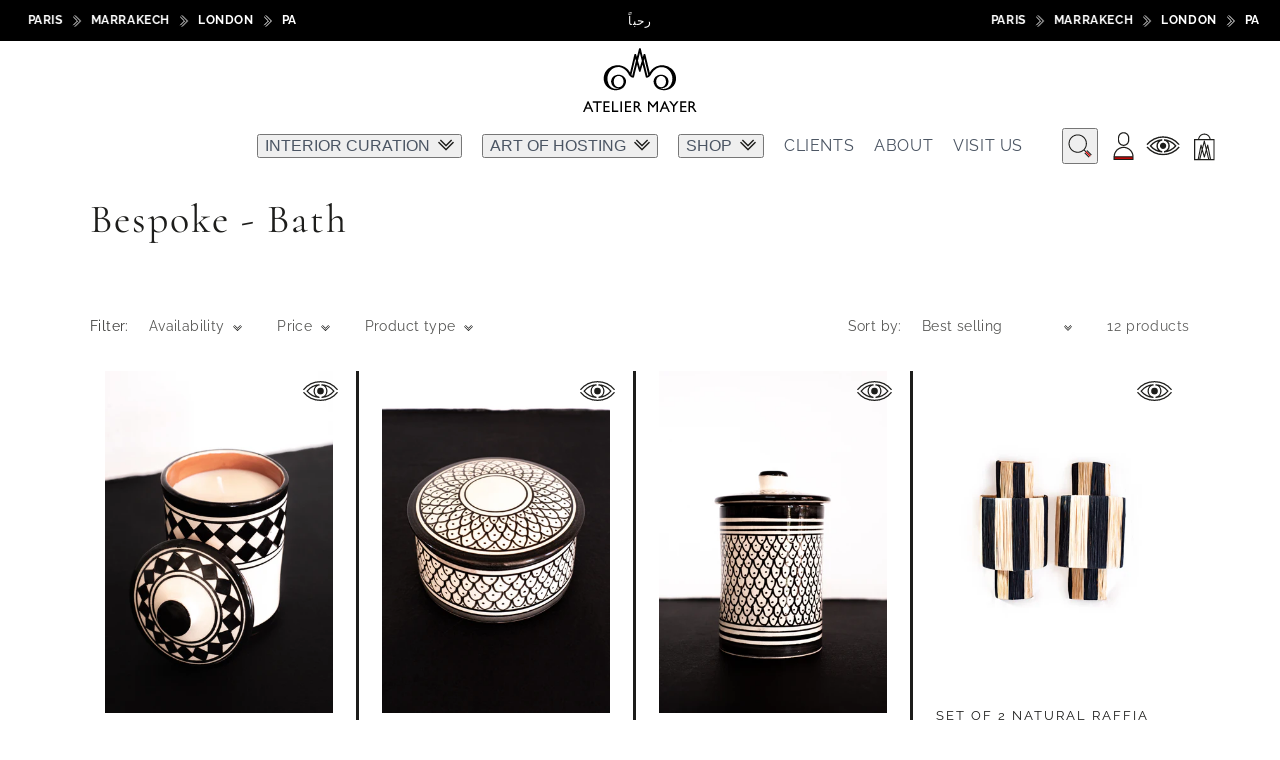

--- FILE ---
content_type: text/html; charset=utf-8
request_url: https://www.atelier-mayer.com/collections/bespoke-bath
body_size: 34111
content:
<!doctype html>
<html class="no-js" lang="en">
  <head>
    <meta charset="utf-8">
    <meta http-equiv="X-UA-Compatible" content="IE=edge">
    <meta name="viewport" content="width=device-width,initial-scale=1">
    <meta name="theme-color" content="">
    <link rel="canonical" href="https://www.atelier-mayer.com/collections/bespoke-bath">
    <link rel="preconnect" href="https://cdn.shopify.com" crossorigin><link rel="icon" type="image/png" href="//www.atelier-mayer.com/cdn/shop/files/favicon_32x32.svg?v=1723060828"><link rel="preconnect" href="https://fonts.shopifycdn.com" crossorigin><title>
      Bespoke - Bath
 &ndash; ATELIER MAYER</title>

    

    

<meta property="og:site_name" content="ATELIER MAYER">
<meta property="og:url" content="https://www.atelier-mayer.com/collections/bespoke-bath">
<meta property="og:title" content="Bespoke - Bath">
<meta property="og:type" content="product.group">
<meta property="og:description" content="ATELIER MAYER"><meta name="twitter:card" content="summary_large_image">
<meta name="twitter:title" content="Bespoke - Bath">
<meta name="twitter:description" content="ATELIER MAYER">

    
    <style>

      .close-menu-btn,
      .mobile-nav__chevron,
      .desktop-nav,
      .mobile-nav {
        display: none;
      }
      @media screen and (min-width: 750px) {
        .open-menu-btn{display: none;}
      }

    </style>

    <script src="//www.atelier-mayer.com/cdn/shop/t/37/assets/global.js?v=66725284589713290971721573934" defer="defer"></script>
    <script>window.performance && window.performance.mark && window.performance.mark('shopify.content_for_header.start');</script><meta name="facebook-domain-verification" content="y7un845v7x7vfbwaql2xteaut9vlds">
<meta name="facebook-domain-verification" content="awm3alx17kmicnu7qxaackz01rxqav">
<meta id="shopify-digital-wallet" name="shopify-digital-wallet" content="/32771997835/digital_wallets/dialog">
<meta name="shopify-checkout-api-token" content="050365db1a146801daea26e2a291e5f2">
<meta id="in-context-paypal-metadata" data-shop-id="32771997835" data-venmo-supported="false" data-environment="production" data-locale="en_US" data-paypal-v4="true" data-currency="GBP">
<link rel="alternate" type="application/atom+xml" title="Feed" href="/collections/bespoke-bath.atom" />
<link rel="alternate" type="application/json+oembed" href="https://www.atelier-mayer.com/collections/bespoke-bath.oembed">
<script async="async" src="/checkouts/internal/preloads.js?locale=en-GB"></script>
<link rel="preconnect" href="https://shop.app" crossorigin="anonymous">
<script async="async" src="https://shop.app/checkouts/internal/preloads.js?locale=en-GB&shop_id=32771997835" crossorigin="anonymous"></script>
<script id="shopify-features" type="application/json">{"accessToken":"050365db1a146801daea26e2a291e5f2","betas":["rich-media-storefront-analytics"],"domain":"www.atelier-mayer.com","predictiveSearch":true,"shopId":32771997835,"locale":"en"}</script>
<script>var Shopify = Shopify || {};
Shopify.shop = "atelier-mayer.myshopify.com";
Shopify.locale = "en";
Shopify.currency = {"active":"GBP","rate":"1.0"};
Shopify.country = "GB";
Shopify.theme = {"name":"atelier-mayer-redesign","id":139293032611,"schema_name":"Atelier Mayer","schema_version":"1.0.0","theme_store_id":null,"role":"main"};
Shopify.theme.handle = "null";
Shopify.theme.style = {"id":null,"handle":null};
Shopify.cdnHost = "www.atelier-mayer.com/cdn";
Shopify.routes = Shopify.routes || {};
Shopify.routes.root = "/";</script>
<script type="module">!function(o){(o.Shopify=o.Shopify||{}).modules=!0}(window);</script>
<script>!function(o){function n(){var o=[];function n(){o.push(Array.prototype.slice.apply(arguments))}return n.q=o,n}var t=o.Shopify=o.Shopify||{};t.loadFeatures=n(),t.autoloadFeatures=n()}(window);</script>
<script>
  window.ShopifyPay = window.ShopifyPay || {};
  window.ShopifyPay.apiHost = "shop.app\/pay";
  window.ShopifyPay.redirectState = null;
</script>
<script id="shop-js-analytics" type="application/json">{"pageType":"collection"}</script>
<script defer="defer" async type="module" src="//www.atelier-mayer.com/cdn/shopifycloud/shop-js/modules/v2/client.init-shop-cart-sync_BT-GjEfc.en.esm.js"></script>
<script defer="defer" async type="module" src="//www.atelier-mayer.com/cdn/shopifycloud/shop-js/modules/v2/chunk.common_D58fp_Oc.esm.js"></script>
<script defer="defer" async type="module" src="//www.atelier-mayer.com/cdn/shopifycloud/shop-js/modules/v2/chunk.modal_xMitdFEc.esm.js"></script>
<script type="module">
  await import("//www.atelier-mayer.com/cdn/shopifycloud/shop-js/modules/v2/client.init-shop-cart-sync_BT-GjEfc.en.esm.js");
await import("//www.atelier-mayer.com/cdn/shopifycloud/shop-js/modules/v2/chunk.common_D58fp_Oc.esm.js");
await import("//www.atelier-mayer.com/cdn/shopifycloud/shop-js/modules/v2/chunk.modal_xMitdFEc.esm.js");

  window.Shopify.SignInWithShop?.initShopCartSync?.({"fedCMEnabled":true,"windoidEnabled":true});

</script>
<script>
  window.Shopify = window.Shopify || {};
  if (!window.Shopify.featureAssets) window.Shopify.featureAssets = {};
  window.Shopify.featureAssets['shop-js'] = {"shop-cart-sync":["modules/v2/client.shop-cart-sync_DZOKe7Ll.en.esm.js","modules/v2/chunk.common_D58fp_Oc.esm.js","modules/v2/chunk.modal_xMitdFEc.esm.js"],"init-fed-cm":["modules/v2/client.init-fed-cm_B6oLuCjv.en.esm.js","modules/v2/chunk.common_D58fp_Oc.esm.js","modules/v2/chunk.modal_xMitdFEc.esm.js"],"shop-cash-offers":["modules/v2/client.shop-cash-offers_D2sdYoxE.en.esm.js","modules/v2/chunk.common_D58fp_Oc.esm.js","modules/v2/chunk.modal_xMitdFEc.esm.js"],"shop-login-button":["modules/v2/client.shop-login-button_QeVjl5Y3.en.esm.js","modules/v2/chunk.common_D58fp_Oc.esm.js","modules/v2/chunk.modal_xMitdFEc.esm.js"],"pay-button":["modules/v2/client.pay-button_DXTOsIq6.en.esm.js","modules/v2/chunk.common_D58fp_Oc.esm.js","modules/v2/chunk.modal_xMitdFEc.esm.js"],"shop-button":["modules/v2/client.shop-button_DQZHx9pm.en.esm.js","modules/v2/chunk.common_D58fp_Oc.esm.js","modules/v2/chunk.modal_xMitdFEc.esm.js"],"avatar":["modules/v2/client.avatar_BTnouDA3.en.esm.js"],"init-windoid":["modules/v2/client.init-windoid_CR1B-cfM.en.esm.js","modules/v2/chunk.common_D58fp_Oc.esm.js","modules/v2/chunk.modal_xMitdFEc.esm.js"],"init-shop-for-new-customer-accounts":["modules/v2/client.init-shop-for-new-customer-accounts_C_vY_xzh.en.esm.js","modules/v2/client.shop-login-button_QeVjl5Y3.en.esm.js","modules/v2/chunk.common_D58fp_Oc.esm.js","modules/v2/chunk.modal_xMitdFEc.esm.js"],"init-shop-email-lookup-coordinator":["modules/v2/client.init-shop-email-lookup-coordinator_BI7n9ZSv.en.esm.js","modules/v2/chunk.common_D58fp_Oc.esm.js","modules/v2/chunk.modal_xMitdFEc.esm.js"],"init-shop-cart-sync":["modules/v2/client.init-shop-cart-sync_BT-GjEfc.en.esm.js","modules/v2/chunk.common_D58fp_Oc.esm.js","modules/v2/chunk.modal_xMitdFEc.esm.js"],"shop-toast-manager":["modules/v2/client.shop-toast-manager_DiYdP3xc.en.esm.js","modules/v2/chunk.common_D58fp_Oc.esm.js","modules/v2/chunk.modal_xMitdFEc.esm.js"],"init-customer-accounts":["modules/v2/client.init-customer-accounts_D9ZNqS-Q.en.esm.js","modules/v2/client.shop-login-button_QeVjl5Y3.en.esm.js","modules/v2/chunk.common_D58fp_Oc.esm.js","modules/v2/chunk.modal_xMitdFEc.esm.js"],"init-customer-accounts-sign-up":["modules/v2/client.init-customer-accounts-sign-up_iGw4briv.en.esm.js","modules/v2/client.shop-login-button_QeVjl5Y3.en.esm.js","modules/v2/chunk.common_D58fp_Oc.esm.js","modules/v2/chunk.modal_xMitdFEc.esm.js"],"shop-follow-button":["modules/v2/client.shop-follow-button_CqMgW2wH.en.esm.js","modules/v2/chunk.common_D58fp_Oc.esm.js","modules/v2/chunk.modal_xMitdFEc.esm.js"],"checkout-modal":["modules/v2/client.checkout-modal_xHeaAweL.en.esm.js","modules/v2/chunk.common_D58fp_Oc.esm.js","modules/v2/chunk.modal_xMitdFEc.esm.js"],"shop-login":["modules/v2/client.shop-login_D91U-Q7h.en.esm.js","modules/v2/chunk.common_D58fp_Oc.esm.js","modules/v2/chunk.modal_xMitdFEc.esm.js"],"lead-capture":["modules/v2/client.lead-capture_BJmE1dJe.en.esm.js","modules/v2/chunk.common_D58fp_Oc.esm.js","modules/v2/chunk.modal_xMitdFEc.esm.js"],"payment-terms":["modules/v2/client.payment-terms_Ci9AEqFq.en.esm.js","modules/v2/chunk.common_D58fp_Oc.esm.js","modules/v2/chunk.modal_xMitdFEc.esm.js"]};
</script>
<script>(function() {
  var isLoaded = false;
  function asyncLoad() {
    if (isLoaded) return;
    isLoaded = true;
    var urls = ["\/\/shopify.privy.com\/widget.js?shop=atelier-mayer.myshopify.com"];
    for (var i = 0; i < urls.length; i++) {
      var s = document.createElement('script');
      s.type = 'text/javascript';
      s.async = true;
      s.src = urls[i];
      var x = document.getElementsByTagName('script')[0];
      x.parentNode.insertBefore(s, x);
    }
  };
  if(window.attachEvent) {
    window.attachEvent('onload', asyncLoad);
  } else {
    window.addEventListener('load', asyncLoad, false);
  }
})();</script>
<script id="__st">var __st={"a":32771997835,"offset":0,"reqid":"d249420b-c04c-44c7-b2b9-161fa275df8f-1769078275","pageurl":"www.atelier-mayer.com\/collections\/bespoke-bath","u":"5220c8b2edc1","p":"collection","rtyp":"collection","rid":288923713699};</script>
<script>window.ShopifyPaypalV4VisibilityTracking = true;</script>
<script id="captcha-bootstrap">!function(){'use strict';const t='contact',e='account',n='new_comment',o=[[t,t],['blogs',n],['comments',n],[t,'customer']],c=[[e,'customer_login'],[e,'guest_login'],[e,'recover_customer_password'],[e,'create_customer']],r=t=>t.map((([t,e])=>`form[action*='/${t}']:not([data-nocaptcha='true']) input[name='form_type'][value='${e}']`)).join(','),a=t=>()=>t?[...document.querySelectorAll(t)].map((t=>t.form)):[];function s(){const t=[...o],e=r(t);return a(e)}const i='password',u='form_key',d=['recaptcha-v3-token','g-recaptcha-response','h-captcha-response',i],f=()=>{try{return window.sessionStorage}catch{return}},m='__shopify_v',_=t=>t.elements[u];function p(t,e,n=!1){try{const o=window.sessionStorage,c=JSON.parse(o.getItem(e)),{data:r}=function(t){const{data:e,action:n}=t;return t[m]||n?{data:e,action:n}:{data:t,action:n}}(c);for(const[e,n]of Object.entries(r))t.elements[e]&&(t.elements[e].value=n);n&&o.removeItem(e)}catch(o){console.error('form repopulation failed',{error:o})}}const l='form_type',E='cptcha';function T(t){t.dataset[E]=!0}const w=window,h=w.document,L='Shopify',v='ce_forms',y='captcha';let A=!1;((t,e)=>{const n=(g='f06e6c50-85a8-45c8-87d0-21a2b65856fe',I='https://cdn.shopify.com/shopifycloud/storefront-forms-hcaptcha/ce_storefront_forms_captcha_hcaptcha.v1.5.2.iife.js',D={infoText:'Protected by hCaptcha',privacyText:'Privacy',termsText:'Terms'},(t,e,n)=>{const o=w[L][v],c=o.bindForm;if(c)return c(t,g,e,D).then(n);var r;o.q.push([[t,g,e,D],n]),r=I,A||(h.body.append(Object.assign(h.createElement('script'),{id:'captcha-provider',async:!0,src:r})),A=!0)});var g,I,D;w[L]=w[L]||{},w[L][v]=w[L][v]||{},w[L][v].q=[],w[L][y]=w[L][y]||{},w[L][y].protect=function(t,e){n(t,void 0,e),T(t)},Object.freeze(w[L][y]),function(t,e,n,w,h,L){const[v,y,A,g]=function(t,e,n){const i=e?o:[],u=t?c:[],d=[...i,...u],f=r(d),m=r(i),_=r(d.filter((([t,e])=>n.includes(e))));return[a(f),a(m),a(_),s()]}(w,h,L),I=t=>{const e=t.target;return e instanceof HTMLFormElement?e:e&&e.form},D=t=>v().includes(t);t.addEventListener('submit',(t=>{const e=I(t);if(!e)return;const n=D(e)&&!e.dataset.hcaptchaBound&&!e.dataset.recaptchaBound,o=_(e),c=g().includes(e)&&(!o||!o.value);(n||c)&&t.preventDefault(),c&&!n&&(function(t){try{if(!f())return;!function(t){const e=f();if(!e)return;const n=_(t);if(!n)return;const o=n.value;o&&e.removeItem(o)}(t);const e=Array.from(Array(32),(()=>Math.random().toString(36)[2])).join('');!function(t,e){_(t)||t.append(Object.assign(document.createElement('input'),{type:'hidden',name:u})),t.elements[u].value=e}(t,e),function(t,e){const n=f();if(!n)return;const o=[...t.querySelectorAll(`input[type='${i}']`)].map((({name:t})=>t)),c=[...d,...o],r={};for(const[a,s]of new FormData(t).entries())c.includes(a)||(r[a]=s);n.setItem(e,JSON.stringify({[m]:1,action:t.action,data:r}))}(t,e)}catch(e){console.error('failed to persist form',e)}}(e),e.submit())}));const S=(t,e)=>{t&&!t.dataset[E]&&(n(t,e.some((e=>e===t))),T(t))};for(const o of['focusin','change'])t.addEventListener(o,(t=>{const e=I(t);D(e)&&S(e,y())}));const B=e.get('form_key'),M=e.get(l),P=B&&M;t.addEventListener('DOMContentLoaded',(()=>{const t=y();if(P)for(const e of t)e.elements[l].value===M&&p(e,B);[...new Set([...A(),...v().filter((t=>'true'===t.dataset.shopifyCaptcha))])].forEach((e=>S(e,t)))}))}(h,new URLSearchParams(w.location.search),n,t,e,['guest_login'])})(!0,!0)}();</script>
<script integrity="sha256-4kQ18oKyAcykRKYeNunJcIwy7WH5gtpwJnB7kiuLZ1E=" data-source-attribution="shopify.loadfeatures" defer="defer" src="//www.atelier-mayer.com/cdn/shopifycloud/storefront/assets/storefront/load_feature-a0a9edcb.js" crossorigin="anonymous"></script>
<script crossorigin="anonymous" defer="defer" src="//www.atelier-mayer.com/cdn/shopifycloud/storefront/assets/shopify_pay/storefront-65b4c6d7.js?v=20250812"></script>
<script data-source-attribution="shopify.dynamic_checkout.dynamic.init">var Shopify=Shopify||{};Shopify.PaymentButton=Shopify.PaymentButton||{isStorefrontPortableWallets:!0,init:function(){window.Shopify.PaymentButton.init=function(){};var t=document.createElement("script");t.src="https://www.atelier-mayer.com/cdn/shopifycloud/portable-wallets/latest/portable-wallets.en.js",t.type="module",document.head.appendChild(t)}};
</script>
<script data-source-attribution="shopify.dynamic_checkout.buyer_consent">
  function portableWalletsHideBuyerConsent(e){var t=document.getElementById("shopify-buyer-consent"),n=document.getElementById("shopify-subscription-policy-button");t&&n&&(t.classList.add("hidden"),t.setAttribute("aria-hidden","true"),n.removeEventListener("click",e))}function portableWalletsShowBuyerConsent(e){var t=document.getElementById("shopify-buyer-consent"),n=document.getElementById("shopify-subscription-policy-button");t&&n&&(t.classList.remove("hidden"),t.removeAttribute("aria-hidden"),n.addEventListener("click",e))}window.Shopify?.PaymentButton&&(window.Shopify.PaymentButton.hideBuyerConsent=portableWalletsHideBuyerConsent,window.Shopify.PaymentButton.showBuyerConsent=portableWalletsShowBuyerConsent);
</script>
<script data-source-attribution="shopify.dynamic_checkout.cart.bootstrap">document.addEventListener("DOMContentLoaded",(function(){function t(){return document.querySelector("shopify-accelerated-checkout-cart, shopify-accelerated-checkout")}if(t())Shopify.PaymentButton.init();else{new MutationObserver((function(e,n){t()&&(Shopify.PaymentButton.init(),n.disconnect())})).observe(document.body,{childList:!0,subtree:!0})}}));
</script>
<link id="shopify-accelerated-checkout-styles" rel="stylesheet" media="screen" href="https://www.atelier-mayer.com/cdn/shopifycloud/portable-wallets/latest/accelerated-checkout-backwards-compat.css" crossorigin="anonymous">
<style id="shopify-accelerated-checkout-cart">
        #shopify-buyer-consent {
  margin-top: 1em;
  display: inline-block;
  width: 100%;
}

#shopify-buyer-consent.hidden {
  display: none;
}

#shopify-subscription-policy-button {
  background: none;
  border: none;
  padding: 0;
  text-decoration: underline;
  font-size: inherit;
  cursor: pointer;
}

#shopify-subscription-policy-button::before {
  box-shadow: none;
}

      </style>
<script id="sections-script" data-sections="footer" defer="defer" src="//www.atelier-mayer.com/cdn/shop/t/37/compiled_assets/scripts.js?v=22977"></script>
<script>window.performance && window.performance.mark && window.performance.mark('shopify.content_for_header.end');</script>


    <style data-shopify>
      @font-face {
  font-family: Raleway;
  font-weight: 400;
  font-style: normal;
  font-display: swap;
  src: url("//www.atelier-mayer.com/cdn/fonts/raleway/raleway_n4.2c76ddd103ff0f30b1230f13e160330ff8b2c68a.woff2") format("woff2"),
       url("//www.atelier-mayer.com/cdn/fonts/raleway/raleway_n4.c057757dddc39994ad5d9c9f58e7c2c2a72359a9.woff") format("woff");
}

      @font-face {
  font-family: Raleway;
  font-weight: 700;
  font-style: normal;
  font-display: swap;
  src: url("//www.atelier-mayer.com/cdn/fonts/raleway/raleway_n7.740cf9e1e4566800071db82eeca3cca45f43ba63.woff2") format("woff2"),
       url("//www.atelier-mayer.com/cdn/fonts/raleway/raleway_n7.84943791ecde186400af8db54cf3b5b5e5049a8f.woff") format("woff");
}

      @font-face {
  font-family: Raleway;
  font-weight: 400;
  font-style: italic;
  font-display: swap;
  src: url("//www.atelier-mayer.com/cdn/fonts/raleway/raleway_i4.aaa73a72f55a5e60da3e9a082717e1ed8f22f0a2.woff2") format("woff2"),
       url("//www.atelier-mayer.com/cdn/fonts/raleway/raleway_i4.650670cc243082f8988ecc5576b6d613cfd5a8ee.woff") format("woff");
}

      @font-face {
  font-family: Raleway;
  font-weight: 700;
  font-style: italic;
  font-display: swap;
  src: url("//www.atelier-mayer.com/cdn/fonts/raleway/raleway_i7.6d68e3c55f3382a6b4f1173686f538d89ce56dbc.woff2") format("woff2"),
       url("//www.atelier-mayer.com/cdn/fonts/raleway/raleway_i7.ed82a5a5951418ec5b6b0a5010cb65216574b2bd.woff") format("woff");
}

      @font-face {
  font-family: Cormorant;
  font-weight: 400;
  font-style: normal;
  font-display: swap;
  src: url("//www.atelier-mayer.com/cdn/fonts/cormorant/cormorant_n4.bd66e8e0031690b46374315bd1c15a17a8dcd450.woff2") format("woff2"),
       url("//www.atelier-mayer.com/cdn/fonts/cormorant/cormorant_n4.e5604516683cb4cc166c001f2ff5f387255e3b45.woff") format("woff");
}


      :root {
        --font-body-family: Raleway, sans-serif;
        --font-body-style: normal;
        --font-body-weight: 400;

        --font-heading-family: Cormorant, serif;
        --font-heading-style: normal;
        --font-heading-weight: 400;

        --font-body-scale: 1.0;
        --font-heading-scale: 1.0;

        --color-base-text: 29, 29, 27;
        --color-shadow: 29, 29, 27;
        --color-base-background-1: 255, 255, 255;
        --color-base-background-2: 243, 243, 243;
        --color-base-solid-button-labels: 255, 255, 255;
        --color-base-outline-button-labels: 29, 29, 27;
        --color-base-accent-1: 29, 29, 27;
        --color-base-accent-2: 51, 79, 180;
        --payment-terms-background-color: #FFFFFF;

        --gradient-base-background-1: #FFFFFF;
        --gradient-base-background-2: #F3F3F3;
        --gradient-base-accent-1: #1d1d1b;
        --gradient-base-accent-2: #334FB4;

        --media-padding: px;
        --media-border-opacity: 0.05;
        --media-border-width: 1px;
        --media-radius: 0px;
        --media-shadow-opacity: 0.0;
        --media-shadow-horizontal-offset: 0px;
        --media-shadow-vertical-offset: 0px;
        --media-shadow-blur-radius: 0px;

        --page-width: 120rem;
        --page-width-margin: 0rem;

        --card-image-padding: 0.0rem;
        --card-corner-radius: 0.0rem;
        --card-text-alignment: left;
        --card-border-width: 0.1rem;
        --card-border-opacity: 0.1;
        --card-shadow-opacity: 0.1;
        --card-shadow-horizontal-offset: 0.0rem;
        --card-shadow-vertical-offset: 0.0rem;
        --card-shadow-blur-radius: 0.0rem;

        --badge-corner-radius: 4.0rem;

        --popup-border-width: 1px;
        --popup-border-opacity: 0.1;
        --popup-corner-radius: 0px;
        --popup-shadow-opacity: 0.0;
        --popup-shadow-horizontal-offset: 0px;
        --popup-shadow-vertical-offset: 0px;
        --popup-shadow-blur-radius: 0px;

        --drawer-border-width: 1px;
        --drawer-border-opacity: 0.1;
        --drawer-shadow-opacity: 0.0;
        --drawer-shadow-horizontal-offset: 0px;
        --drawer-shadow-vertical-offset: 0px;
        --drawer-shadow-blur-radius: 0px;

        --spacing-sections-desktop: 0px;
        --spacing-sections-mobile: 0px;

        --grid-desktop-vertical-spacing: 8px;
        --grid-desktop-horizontal-spacing: 8px;
        --grid-mobile-vertical-spacing: 4px;
        --grid-mobile-horizontal-spacing: 4px;

        --text-boxes-border-opacity: 0.0;
        --text-boxes-border-width: 0px;
        --text-boxes-radius: 0px;
        --text-boxes-shadow-opacity: 0.0;
        --text-boxes-shadow-horizontal-offset: 0px;
        --text-boxes-shadow-vertical-offset: 0px;
        --text-boxes-shadow-blur-radius: 0px;

        --buttons-radius: 0px;
        --buttons-radius-outset: 0px;
        --buttons-border-width: 1px;
        --buttons-border-opacity: 1.0;
        --buttons-shadow-opacity: 0.0;
        --buttons-shadow-horizontal-offset: 0px;
        --buttons-shadow-vertical-offset: 0px;
        --buttons-shadow-blur-radius: 0px;
        --buttons-border-offset: 0px;

        --inputs-radius: 0px;
        --inputs-border-width: 1px;
        --inputs-border-opacity: 0.55;
        --inputs-shadow-opacity: 0.0;
        --inputs-shadow-horizontal-offset: 0px;
        --inputs-margin-offset: 0px;
        --inputs-shadow-vertical-offset: 0px;
        --inputs-shadow-blur-radius: 0px;
        --inputs-radius-outset: 0px;

        --variant-pills-radius: 40px;
        --variant-pills-border-width: 1px;
        --variant-pills-border-opacity: 0.55;
        --variant-pills-shadow-opacity: 0.0;
        --variant-pills-shadow-horizontal-offset: 0px;
        --variant-pills-shadow-vertical-offset: 0px;
        --variant-pills-shadow-blur-radius: 0px;
      }

      *,
      *::before,
      *::after {
        box-sizing: inherit;
      }

      html {
        box-sizing: border-box;
        font-size: calc(var(--font-body-scale) * 62.5%);
        height: 100%;
      }

      body {
        display: grid;
        grid-template-rows: auto auto 1fr auto;
        grid-template-columns: 100%;
        min-height: 100%;
        margin: 0;
        font-size: 1.4rem;
        letter-spacing: 0.06rem;
        line-height: calc(1 + 0.8 / var(--font-body-scale));
        font-family: var(--font-body-family);
        font-style: var(--font-body-style);
        font-weight: var(--font-body-weight);
      }

      @media screen and (min-width: 750px) {
        body {
          font-size: 1.4rem;
        }
      }
      @font-face {
      font-family: 'OvertheRainbow';
      src: url('//www.atelier-mayer.com/cdn/shop/t/37/assets/OvertheRainbow-Regular.ttf?v=6601717928444063911721573933') format('truetype');
      font-weight: normal;
      font-style: normal;
      -webkit-font-smoothing: antialiased;
      -moz-osx-font-smoothing: antialiased;
      }
      @font-face {
        font-family: "NotoSerifDisplay";
        src: url(//www.atelier-mayer.com/cdn/shop/t/37/assets/NotoSerifDisplay-VariableFont.ttf?v=103707734781798156161721573933) format('truetype');
      }
    </style>

    <link href="//www.atelier-mayer.com/cdn/shop/t/37/assets/base.css?v=40833376329990900031723014788" rel="stylesheet" type="text/css" media="all" />
    <link href="//www.atelier-mayer.com/cdn/shop/t/37/assets/utils.css?v=117636807431606108661724966961" rel="stylesheet" type="text/css" media="all" />
    <link href="//www.atelier-mayer.com/cdn/shop/t/37/assets/section-announcement-bar-redesign.css?v=117964050377560394401722715695" rel="stylesheet" type="text/css" media="all" />
    <link href="//www.atelier-mayer.com/cdn/shop/t/37/assets/header-redesign-mobile.css?v=48383873839789661101732451618" rel="stylesheet" type="text/css" media="all" />
    <link href="//www.atelier-mayer.com/cdn/shop/t/37/assets/header-redesign-desktop.css?v=77464208024368181101723148398" rel="stylesheet" type="text/css" media="all" />
<link rel="preload" as="font" href="//www.atelier-mayer.com/cdn/fonts/raleway/raleway_n4.2c76ddd103ff0f30b1230f13e160330ff8b2c68a.woff2" type="font/woff2" crossorigin><link rel="preload" as="font" href="//www.atelier-mayer.com/cdn/fonts/cormorant/cormorant_n4.bd66e8e0031690b46374315bd1c15a17a8dcd450.woff2" type="font/woff2" crossorigin><link rel="stylesheet" href="//www.atelier-mayer.com/cdn/shop/t/37/assets/component-predictive-search.css?v=15303425024811015221721573934" media="print" onload="this.media='all'"><script>document.documentElement.className = document.documentElement.className.replace('no-js', 'js');
    if (Shopify.designMode) {
      document.documentElement.classList.add('shopify-design-mode');
    }
    </script>

<link href="https://monorail-edge.shopifysvc.com" rel="dns-prefetch">
<script>(function(){if ("sendBeacon" in navigator && "performance" in window) {try {var session_token_from_headers = performance.getEntriesByType('navigation')[0].serverTiming.find(x => x.name == '_s').description;} catch {var session_token_from_headers = undefined;}var session_cookie_matches = document.cookie.match(/_shopify_s=([^;]*)/);var session_token_from_cookie = session_cookie_matches && session_cookie_matches.length === 2 ? session_cookie_matches[1] : "";var session_token = session_token_from_headers || session_token_from_cookie || "";function handle_abandonment_event(e) {var entries = performance.getEntries().filter(function(entry) {return /monorail-edge.shopifysvc.com/.test(entry.name);});if (!window.abandonment_tracked && entries.length === 0) {window.abandonment_tracked = true;var currentMs = Date.now();var navigation_start = performance.timing.navigationStart;var payload = {shop_id: 32771997835,url: window.location.href,navigation_start,duration: currentMs - navigation_start,session_token,page_type: "collection"};window.navigator.sendBeacon("https://monorail-edge.shopifysvc.com/v1/produce", JSON.stringify({schema_id: "online_store_buyer_site_abandonment/1.1",payload: payload,metadata: {event_created_at_ms: currentMs,event_sent_at_ms: currentMs}}));}}window.addEventListener('pagehide', handle_abandonment_event);}}());</script>
<script id="web-pixels-manager-setup">(function e(e,d,r,n,o){if(void 0===o&&(o={}),!Boolean(null===(a=null===(i=window.Shopify)||void 0===i?void 0:i.analytics)||void 0===a?void 0:a.replayQueue)){var i,a;window.Shopify=window.Shopify||{};var t=window.Shopify;t.analytics=t.analytics||{};var s=t.analytics;s.replayQueue=[],s.publish=function(e,d,r){return s.replayQueue.push([e,d,r]),!0};try{self.performance.mark("wpm:start")}catch(e){}var l=function(){var e={modern:/Edge?\/(1{2}[4-9]|1[2-9]\d|[2-9]\d{2}|\d{4,})\.\d+(\.\d+|)|Firefox\/(1{2}[4-9]|1[2-9]\d|[2-9]\d{2}|\d{4,})\.\d+(\.\d+|)|Chrom(ium|e)\/(9{2}|\d{3,})\.\d+(\.\d+|)|(Maci|X1{2}).+ Version\/(15\.\d+|(1[6-9]|[2-9]\d|\d{3,})\.\d+)([,.]\d+|)( \(\w+\)|)( Mobile\/\w+|) Safari\/|Chrome.+OPR\/(9{2}|\d{3,})\.\d+\.\d+|(CPU[ +]OS|iPhone[ +]OS|CPU[ +]iPhone|CPU IPhone OS|CPU iPad OS)[ +]+(15[._]\d+|(1[6-9]|[2-9]\d|\d{3,})[._]\d+)([._]\d+|)|Android:?[ /-](13[3-9]|1[4-9]\d|[2-9]\d{2}|\d{4,})(\.\d+|)(\.\d+|)|Android.+Firefox\/(13[5-9]|1[4-9]\d|[2-9]\d{2}|\d{4,})\.\d+(\.\d+|)|Android.+Chrom(ium|e)\/(13[3-9]|1[4-9]\d|[2-9]\d{2}|\d{4,})\.\d+(\.\d+|)|SamsungBrowser\/([2-9]\d|\d{3,})\.\d+/,legacy:/Edge?\/(1[6-9]|[2-9]\d|\d{3,})\.\d+(\.\d+|)|Firefox\/(5[4-9]|[6-9]\d|\d{3,})\.\d+(\.\d+|)|Chrom(ium|e)\/(5[1-9]|[6-9]\d|\d{3,})\.\d+(\.\d+|)([\d.]+$|.*Safari\/(?![\d.]+ Edge\/[\d.]+$))|(Maci|X1{2}).+ Version\/(10\.\d+|(1[1-9]|[2-9]\d|\d{3,})\.\d+)([,.]\d+|)( \(\w+\)|)( Mobile\/\w+|) Safari\/|Chrome.+OPR\/(3[89]|[4-9]\d|\d{3,})\.\d+\.\d+|(CPU[ +]OS|iPhone[ +]OS|CPU[ +]iPhone|CPU IPhone OS|CPU iPad OS)[ +]+(10[._]\d+|(1[1-9]|[2-9]\d|\d{3,})[._]\d+)([._]\d+|)|Android:?[ /-](13[3-9]|1[4-9]\d|[2-9]\d{2}|\d{4,})(\.\d+|)(\.\d+|)|Mobile Safari.+OPR\/([89]\d|\d{3,})\.\d+\.\d+|Android.+Firefox\/(13[5-9]|1[4-9]\d|[2-9]\d{2}|\d{4,})\.\d+(\.\d+|)|Android.+Chrom(ium|e)\/(13[3-9]|1[4-9]\d|[2-9]\d{2}|\d{4,})\.\d+(\.\d+|)|Android.+(UC? ?Browser|UCWEB|U3)[ /]?(15\.([5-9]|\d{2,})|(1[6-9]|[2-9]\d|\d{3,})\.\d+)\.\d+|SamsungBrowser\/(5\.\d+|([6-9]|\d{2,})\.\d+)|Android.+MQ{2}Browser\/(14(\.(9|\d{2,})|)|(1[5-9]|[2-9]\d|\d{3,})(\.\d+|))(\.\d+|)|K[Aa][Ii]OS\/(3\.\d+|([4-9]|\d{2,})\.\d+)(\.\d+|)/},d=e.modern,r=e.legacy,n=navigator.userAgent;return n.match(d)?"modern":n.match(r)?"legacy":"unknown"}(),u="modern"===l?"modern":"legacy",c=(null!=n?n:{modern:"",legacy:""})[u],f=function(e){return[e.baseUrl,"/wpm","/b",e.hashVersion,"modern"===e.buildTarget?"m":"l",".js"].join("")}({baseUrl:d,hashVersion:r,buildTarget:u}),m=function(e){var d=e.version,r=e.bundleTarget,n=e.surface,o=e.pageUrl,i=e.monorailEndpoint;return{emit:function(e){var a=e.status,t=e.errorMsg,s=(new Date).getTime(),l=JSON.stringify({metadata:{event_sent_at_ms:s},events:[{schema_id:"web_pixels_manager_load/3.1",payload:{version:d,bundle_target:r,page_url:o,status:a,surface:n,error_msg:t},metadata:{event_created_at_ms:s}}]});if(!i)return console&&console.warn&&console.warn("[Web Pixels Manager] No Monorail endpoint provided, skipping logging."),!1;try{return self.navigator.sendBeacon.bind(self.navigator)(i,l)}catch(e){}var u=new XMLHttpRequest;try{return u.open("POST",i,!0),u.setRequestHeader("Content-Type","text/plain"),u.send(l),!0}catch(e){return console&&console.warn&&console.warn("[Web Pixels Manager] Got an unhandled error while logging to Monorail."),!1}}}}({version:r,bundleTarget:l,surface:e.surface,pageUrl:self.location.href,monorailEndpoint:e.monorailEndpoint});try{o.browserTarget=l,function(e){var d=e.src,r=e.async,n=void 0===r||r,o=e.onload,i=e.onerror,a=e.sri,t=e.scriptDataAttributes,s=void 0===t?{}:t,l=document.createElement("script"),u=document.querySelector("head"),c=document.querySelector("body");if(l.async=n,l.src=d,a&&(l.integrity=a,l.crossOrigin="anonymous"),s)for(var f in s)if(Object.prototype.hasOwnProperty.call(s,f))try{l.dataset[f]=s[f]}catch(e){}if(o&&l.addEventListener("load",o),i&&l.addEventListener("error",i),u)u.appendChild(l);else{if(!c)throw new Error("Did not find a head or body element to append the script");c.appendChild(l)}}({src:f,async:!0,onload:function(){if(!function(){var e,d;return Boolean(null===(d=null===(e=window.Shopify)||void 0===e?void 0:e.analytics)||void 0===d?void 0:d.initialized)}()){var d=window.webPixelsManager.init(e)||void 0;if(d){var r=window.Shopify.analytics;r.replayQueue.forEach((function(e){var r=e[0],n=e[1],o=e[2];d.publishCustomEvent(r,n,o)})),r.replayQueue=[],r.publish=d.publishCustomEvent,r.visitor=d.visitor,r.initialized=!0}}},onerror:function(){return m.emit({status:"failed",errorMsg:"".concat(f," has failed to load")})},sri:function(e){var d=/^sha384-[A-Za-z0-9+/=]+$/;return"string"==typeof e&&d.test(e)}(c)?c:"",scriptDataAttributes:o}),m.emit({status:"loading"})}catch(e){m.emit({status:"failed",errorMsg:(null==e?void 0:e.message)||"Unknown error"})}}})({shopId: 32771997835,storefrontBaseUrl: "https://www.atelier-mayer.com",extensionsBaseUrl: "https://extensions.shopifycdn.com/cdn/shopifycloud/web-pixels-manager",monorailEndpoint: "https://monorail-edge.shopifysvc.com/unstable/produce_batch",surface: "storefront-renderer",enabledBetaFlags: ["2dca8a86"],webPixelsConfigList: [{"id":"642252963","configuration":"{\"config\":\"{\\\"pixel_id\\\":\\\"G-THBEF1BK5K\\\",\\\"gtag_events\\\":[{\\\"type\\\":\\\"purchase\\\",\\\"action_label\\\":\\\"G-THBEF1BK5K\\\"},{\\\"type\\\":\\\"page_view\\\",\\\"action_label\\\":\\\"G-THBEF1BK5K\\\"},{\\\"type\\\":\\\"view_item\\\",\\\"action_label\\\":\\\"G-THBEF1BK5K\\\"},{\\\"type\\\":\\\"search\\\",\\\"action_label\\\":\\\"G-THBEF1BK5K\\\"},{\\\"type\\\":\\\"add_to_cart\\\",\\\"action_label\\\":\\\"G-THBEF1BK5K\\\"},{\\\"type\\\":\\\"begin_checkout\\\",\\\"action_label\\\":\\\"G-THBEF1BK5K\\\"},{\\\"type\\\":\\\"add_payment_info\\\",\\\"action_label\\\":\\\"G-THBEF1BK5K\\\"}],\\\"enable_monitoring_mode\\\":false}\"}","eventPayloadVersion":"v1","runtimeContext":"OPEN","scriptVersion":"b2a88bafab3e21179ed38636efcd8a93","type":"APP","apiClientId":1780363,"privacyPurposes":[],"dataSharingAdjustments":{"protectedCustomerApprovalScopes":["read_customer_address","read_customer_email","read_customer_name","read_customer_personal_data","read_customer_phone"]}},{"id":"314245283","configuration":"{\"pixel_id\":\"853502179035163\",\"pixel_type\":\"facebook_pixel\",\"metaapp_system_user_token\":\"-\"}","eventPayloadVersion":"v1","runtimeContext":"OPEN","scriptVersion":"ca16bc87fe92b6042fbaa3acc2fbdaa6","type":"APP","apiClientId":2329312,"privacyPurposes":["ANALYTICS","MARKETING","SALE_OF_DATA"],"dataSharingAdjustments":{"protectedCustomerApprovalScopes":["read_customer_address","read_customer_email","read_customer_name","read_customer_personal_data","read_customer_phone"]}},{"id":"shopify-app-pixel","configuration":"{}","eventPayloadVersion":"v1","runtimeContext":"STRICT","scriptVersion":"0450","apiClientId":"shopify-pixel","type":"APP","privacyPurposes":["ANALYTICS","MARKETING"]},{"id":"shopify-custom-pixel","eventPayloadVersion":"v1","runtimeContext":"LAX","scriptVersion":"0450","apiClientId":"shopify-pixel","type":"CUSTOM","privacyPurposes":["ANALYTICS","MARKETING"]}],isMerchantRequest: false,initData: {"shop":{"name":"ATELIER MAYER","paymentSettings":{"currencyCode":"GBP"},"myshopifyDomain":"atelier-mayer.myshopify.com","countryCode":"GB","storefrontUrl":"https:\/\/www.atelier-mayer.com"},"customer":null,"cart":null,"checkout":null,"productVariants":[],"purchasingCompany":null},},"https://www.atelier-mayer.com/cdn","fcfee988w5aeb613cpc8e4bc33m6693e112",{"modern":"","legacy":""},{"shopId":"32771997835","storefrontBaseUrl":"https:\/\/www.atelier-mayer.com","extensionBaseUrl":"https:\/\/extensions.shopifycdn.com\/cdn\/shopifycloud\/web-pixels-manager","surface":"storefront-renderer","enabledBetaFlags":"[\"2dca8a86\"]","isMerchantRequest":"false","hashVersion":"fcfee988w5aeb613cpc8e4bc33m6693e112","publish":"custom","events":"[[\"page_viewed\",{}],[\"collection_viewed\",{\"collection\":{\"id\":\"288923713699\",\"title\":\"Bespoke - Bath\",\"productVariants\":[{\"price\":{\"amount\":85.0,\"currencyCode\":\"GBP\"},\"product\":{\"title\":\"Graphic Ceramic Candle with lid\",\"vendor\":\"ATELIER MAYER\",\"id\":\"7922916950179\",\"untranslatedTitle\":\"Graphic Ceramic Candle with lid\",\"url\":\"\/products\/graphic-ceramic-candle-with-lid-2\",\"type\":\"\"},\"id\":\"43116127453347\",\"image\":{\"src\":\"\/\/www.atelier-mayer.com\/cdn\/shop\/products\/AM_2485.jpg?v=1670276605\"},\"sku\":\"LND-CVV-DDS-CDL\",\"title\":\"Default Title\",\"untranslatedTitle\":\"Default Title\"},{\"price\":{\"amount\":85.0,\"currencyCode\":\"GBP\"},\"product\":{\"title\":\"Graphic Ceramic Candle with lid\",\"vendor\":\"ATELIER MAYER\",\"id\":\"7922915934371\",\"untranslatedTitle\":\"Graphic Ceramic Candle with lid\",\"url\":\"\/products\/graphic-ceramic-candle-with-lid-1\",\"type\":\"\"},\"id\":\"43116124274851\",\"image\":{\"src\":\"\/\/www.atelier-mayer.com\/cdn\/shop\/products\/AM_2460.jpg?v=1670276442\"},\"sku\":\"LDD-CVV-DDS-CDL\",\"title\":\"Default Title\",\"untranslatedTitle\":\"Default Title\"},{\"price\":{\"amount\":85.0,\"currencyCode\":\"GBP\"},\"product\":{\"title\":\"Graphic Ceramic Candle With Lid\",\"vendor\":\"ATELIER MAYER\",\"id\":\"7922914590883\",\"untranslatedTitle\":\"Graphic Ceramic Candle With Lid\",\"url\":\"\/products\/graphic-ceramic-candle-with-lid\",\"type\":\"\"},\"id\":\"43116118605987\",\"image\":{\"src\":\"\/\/www.atelier-mayer.com\/cdn\/shop\/products\/AM_2525.jpg?v=1670276256\"},\"sku\":\"LID-CAN-DEL-CDL\",\"title\":\"Default Title\",\"untranslatedTitle\":\"Default Title\"},{\"price\":{\"amount\":160.0,\"currencyCode\":\"GBP\"},\"product\":{\"title\":\"Set of 2 Natural Raffia Wall Sconces\",\"vendor\":\"ATELIER MAYER\",\"id\":\"7922399084707\",\"untranslatedTitle\":\"Set of 2 Natural Raffia Wall Sconces\",\"url\":\"\/products\/set-of-2-natural-raffia-wall-sconces\",\"type\":\"\"},\"id\":\"43114660266147\",\"image\":{\"src\":\"\/\/www.atelier-mayer.com\/cdn\/shop\/products\/AM_1826.jpg?v=1670235827\"},\"sku\":\"STR-TV-MIL-CVL\",\"title\":\"Default Title\",\"untranslatedTitle\":\"Default Title\"},{\"price\":{\"amount\":230.0,\"currencyCode\":\"GBP\"},\"product\":{\"title\":\"Geometric Moroccan Mirror\",\"vendor\":\"ATELIER MAYER\",\"id\":\"7895823548579\",\"untranslatedTitle\":\"Geometric Moroccan Mirror\",\"url\":\"\/products\/geometric-moroccan-mirror-2\",\"type\":\"\"},\"id\":\"43035794964643\",\"image\":{\"src\":\"\/\/www.atelier-mayer.com\/cdn\/shop\/products\/AM_5058.jpg?v=1667211449\"},\"sku\":\"BON-STR-DOT-PAT\",\"title\":\"Default Title\",\"untranslatedTitle\":\"Default Title\"},{\"price\":{\"amount\":350.0,\"currencyCode\":\"GBP\"},\"product\":{\"title\":\"Geometric Moroccan Mirror\",\"vendor\":\"ATELIER MAYER\",\"id\":\"7895816274083\",\"untranslatedTitle\":\"Geometric Moroccan Mirror\",\"url\":\"\/products\/geometric-moroccan-mirror-1\",\"type\":\"\"},\"id\":\"43035780513955\",\"image\":{\"src\":\"\/\/www.atelier-mayer.com\/cdn\/shop\/products\/AM_5051.jpg?v=1667211180\"},\"sku\":\"BON-GEO-STR-MIR\",\"title\":\"Default Title\",\"untranslatedTitle\":\"Default Title\"},{\"price\":{\"amount\":350.0,\"currencyCode\":\"GBP\"},\"product\":{\"title\":\"Handcrafted Moroccan Mirror\",\"vendor\":\"ATELIER MAYER\",\"id\":\"7895808934051\",\"untranslatedTitle\":\"Handcrafted Moroccan Mirror\",\"url\":\"\/products\/handcrafted-moroccan-mirror-1\",\"type\":\"\"},\"id\":\"43035765538979\",\"image\":{\"src\":\"\/\/www.atelier-mayer.com\/cdn\/shop\/products\/AM_5043.jpg?v=1667210902\"},\"sku\":\"BON-SQU-DOT-MIR\",\"title\":\"Default Title\",\"untranslatedTitle\":\"Default Title\"},{\"price\":{\"amount\":350.0,\"currencyCode\":\"GBP\"},\"product\":{\"title\":\"Handcrafted Moroccan Mirror\",\"vendor\":\"ATELIER MAYER\",\"id\":\"7895802118307\",\"untranslatedTitle\":\"Handcrafted Moroccan Mirror\",\"url\":\"\/products\/handcrafted-moroccan-mirror\",\"type\":\"\"},\"id\":\"43035752333475\",\"image\":{\"src\":\"\/\/www.atelier-mayer.com\/cdn\/shop\/products\/AM_5040.jpg?v=1667210649\"},\"sku\":\"BON-MIR-DOT-MIR\",\"title\":\"Default Title\",\"untranslatedTitle\":\"Default Title\"},{\"price\":{\"amount\":320.0,\"currencyCode\":\"GBP\"},\"product\":{\"title\":\"Geometric Moroccan Mirror\",\"vendor\":\"ATELIER MAYER\",\"id\":\"7895796056227\",\"untranslatedTitle\":\"Geometric Moroccan Mirror\",\"url\":\"\/products\/geometric-moroccan-mirror\",\"type\":\"\"},\"id\":\"43035740078243\",\"image\":{\"src\":\"\/\/www.atelier-mayer.com\/cdn\/shop\/products\/AM_5033.jpg?v=1667210423\"},\"sku\":\"CER-MIR-CAM-MOR\",\"title\":\"Default Title\",\"untranslatedTitle\":\"Default Title\"},{\"price\":{\"amount\":65.0,\"currencyCode\":\"GBP\"},\"product\":{\"title\":\"Ceramic Lidded Bowl\",\"vendor\":\"ATELIER MAYER\",\"id\":\"7582446813347\",\"untranslatedTitle\":\"Ceramic Lidded Bowl\",\"url\":\"\/products\/ceramic-lidded-bowl\",\"type\":\"Ceramic Vessel\"},\"id\":\"42418544738467\",\"image\":{\"src\":\"\/\/www.atelier-mayer.com\/cdn\/shop\/products\/lid-cir-cer.jpg?v=1649954889\"},\"sku\":\"LID-CIR-CER\",\"title\":\"Default Title\",\"untranslatedTitle\":\"Default Title\"},{\"price\":{\"amount\":90.0,\"currencyCode\":\"GBP\"},\"product\":{\"title\":\"Ceramic White Vessel Vase\",\"vendor\":\"ATELIER MAYER\",\"id\":\"7582446551203\",\"untranslatedTitle\":\"Ceramic White Vessel Vase\",\"url\":\"\/products\/ceramic-white-vessel-vase\",\"type\":\"Ceramic Vessel\"},\"id\":\"42418544705699\",\"image\":{\"src\":\"\/\/www.atelier-mayer.com\/cdn\/shop\/products\/whi-cir-cer.jpg?v=1649954885\"},\"sku\":\"WHI-CIR-CER\",\"title\":\"Default Title\",\"untranslatedTitle\":\"Default Title\"},{\"price\":{\"amount\":110.0,\"currencyCode\":\"GBP\"},\"product\":{\"title\":\"Ceramic White Vase\",\"vendor\":\"ATELIER MAYER\",\"id\":\"7582446256291\",\"untranslatedTitle\":\"Ceramic White Vase\",\"url\":\"\/products\/ceramic-white-vase\",\"type\":\"Ceramic Vessel\"},\"id\":\"42418544476323\",\"image\":{\"src\":\"\/\/www.atelier-mayer.com\/cdn\/shop\/products\/whi-tex-cer.jpg?v=1649954881\"},\"sku\":\"WHI-TEX-CER\",\"title\":\"Default Title\",\"untranslatedTitle\":\"Default Title\"}]}}]]"});</script><script>
  window.ShopifyAnalytics = window.ShopifyAnalytics || {};
  window.ShopifyAnalytics.meta = window.ShopifyAnalytics.meta || {};
  window.ShopifyAnalytics.meta.currency = 'GBP';
  var meta = {"products":[{"id":7922916950179,"gid":"gid:\/\/shopify\/Product\/7922916950179","vendor":"ATELIER MAYER","type":"","handle":"graphic-ceramic-candle-with-lid-2","variants":[{"id":43116127453347,"price":8500,"name":"Graphic Ceramic Candle with lid","public_title":null,"sku":"LND-CVV-DDS-CDL"}],"remote":false},{"id":7922915934371,"gid":"gid:\/\/shopify\/Product\/7922915934371","vendor":"ATELIER MAYER","type":"","handle":"graphic-ceramic-candle-with-lid-1","variants":[{"id":43116124274851,"price":8500,"name":"Graphic Ceramic Candle with lid","public_title":null,"sku":"LDD-CVV-DDS-CDL"}],"remote":false},{"id":7922914590883,"gid":"gid:\/\/shopify\/Product\/7922914590883","vendor":"ATELIER MAYER","type":"","handle":"graphic-ceramic-candle-with-lid","variants":[{"id":43116118605987,"price":8500,"name":"Graphic Ceramic Candle With Lid","public_title":null,"sku":"LID-CAN-DEL-CDL"}],"remote":false},{"id":7922399084707,"gid":"gid:\/\/shopify\/Product\/7922399084707","vendor":"ATELIER MAYER","type":"","handle":"set-of-2-natural-raffia-wall-sconces","variants":[{"id":43114660266147,"price":16000,"name":"Set of 2 Natural Raffia Wall Sconces","public_title":null,"sku":"STR-TV-MIL-CVL"}],"remote":false},{"id":7895823548579,"gid":"gid:\/\/shopify\/Product\/7895823548579","vendor":"ATELIER MAYER","type":"","handle":"geometric-moroccan-mirror-2","variants":[{"id":43035794964643,"price":23000,"name":"Geometric Moroccan Mirror","public_title":null,"sku":"BON-STR-DOT-PAT"}],"remote":false},{"id":7895816274083,"gid":"gid:\/\/shopify\/Product\/7895816274083","vendor":"ATELIER MAYER","type":"","handle":"geometric-moroccan-mirror-1","variants":[{"id":43035780513955,"price":35000,"name":"Geometric Moroccan Mirror","public_title":null,"sku":"BON-GEO-STR-MIR"}],"remote":false},{"id":7895808934051,"gid":"gid:\/\/shopify\/Product\/7895808934051","vendor":"ATELIER MAYER","type":"","handle":"handcrafted-moroccan-mirror-1","variants":[{"id":43035765538979,"price":35000,"name":"Handcrafted Moroccan Mirror","public_title":null,"sku":"BON-SQU-DOT-MIR"}],"remote":false},{"id":7895802118307,"gid":"gid:\/\/shopify\/Product\/7895802118307","vendor":"ATELIER MAYER","type":"","handle":"handcrafted-moroccan-mirror","variants":[{"id":43035752333475,"price":35000,"name":"Handcrafted Moroccan Mirror","public_title":null,"sku":"BON-MIR-DOT-MIR"}],"remote":false},{"id":7895796056227,"gid":"gid:\/\/shopify\/Product\/7895796056227","vendor":"ATELIER MAYER","type":"","handle":"geometric-moroccan-mirror","variants":[{"id":43035740078243,"price":32000,"name":"Geometric Moroccan Mirror","public_title":null,"sku":"CER-MIR-CAM-MOR"}],"remote":false},{"id":7582446813347,"gid":"gid:\/\/shopify\/Product\/7582446813347","vendor":"ATELIER MAYER","type":"Ceramic Vessel","handle":"ceramic-lidded-bowl","variants":[{"id":42418544738467,"price":6500,"name":"Ceramic Lidded Bowl","public_title":null,"sku":"LID-CIR-CER"}],"remote":false},{"id":7582446551203,"gid":"gid:\/\/shopify\/Product\/7582446551203","vendor":"ATELIER MAYER","type":"Ceramic Vessel","handle":"ceramic-white-vessel-vase","variants":[{"id":42418544705699,"price":9000,"name":"Ceramic White Vessel Vase","public_title":null,"sku":"WHI-CIR-CER"}],"remote":false},{"id":7582446256291,"gid":"gid:\/\/shopify\/Product\/7582446256291","vendor":"ATELIER MAYER","type":"Ceramic Vessel","handle":"ceramic-white-vase","variants":[{"id":42418544476323,"price":11000,"name":"Ceramic White Vase","public_title":null,"sku":"WHI-TEX-CER"}],"remote":false}],"page":{"pageType":"collection","resourceType":"collection","resourceId":288923713699,"requestId":"d249420b-c04c-44c7-b2b9-161fa275df8f-1769078275"}};
  for (var attr in meta) {
    window.ShopifyAnalytics.meta[attr] = meta[attr];
  }
</script>
<script class="analytics">
  (function () {
    var customDocumentWrite = function(content) {
      var jquery = null;

      if (window.jQuery) {
        jquery = window.jQuery;
      } else if (window.Checkout && window.Checkout.$) {
        jquery = window.Checkout.$;
      }

      if (jquery) {
        jquery('body').append(content);
      }
    };

    var hasLoggedConversion = function(token) {
      if (token) {
        return document.cookie.indexOf('loggedConversion=' + token) !== -1;
      }
      return false;
    }

    var setCookieIfConversion = function(token) {
      if (token) {
        var twoMonthsFromNow = new Date(Date.now());
        twoMonthsFromNow.setMonth(twoMonthsFromNow.getMonth() + 2);

        document.cookie = 'loggedConversion=' + token + '; expires=' + twoMonthsFromNow;
      }
    }

    var trekkie = window.ShopifyAnalytics.lib = window.trekkie = window.trekkie || [];
    if (trekkie.integrations) {
      return;
    }
    trekkie.methods = [
      'identify',
      'page',
      'ready',
      'track',
      'trackForm',
      'trackLink'
    ];
    trekkie.factory = function(method) {
      return function() {
        var args = Array.prototype.slice.call(arguments);
        args.unshift(method);
        trekkie.push(args);
        return trekkie;
      };
    };
    for (var i = 0; i < trekkie.methods.length; i++) {
      var key = trekkie.methods[i];
      trekkie[key] = trekkie.factory(key);
    }
    trekkie.load = function(config) {
      trekkie.config = config || {};
      trekkie.config.initialDocumentCookie = document.cookie;
      var first = document.getElementsByTagName('script')[0];
      var script = document.createElement('script');
      script.type = 'text/javascript';
      script.onerror = function(e) {
        var scriptFallback = document.createElement('script');
        scriptFallback.type = 'text/javascript';
        scriptFallback.onerror = function(error) {
                var Monorail = {
      produce: function produce(monorailDomain, schemaId, payload) {
        var currentMs = new Date().getTime();
        var event = {
          schema_id: schemaId,
          payload: payload,
          metadata: {
            event_created_at_ms: currentMs,
            event_sent_at_ms: currentMs
          }
        };
        return Monorail.sendRequest("https://" + monorailDomain + "/v1/produce", JSON.stringify(event));
      },
      sendRequest: function sendRequest(endpointUrl, payload) {
        // Try the sendBeacon API
        if (window && window.navigator && typeof window.navigator.sendBeacon === 'function' && typeof window.Blob === 'function' && !Monorail.isIos12()) {
          var blobData = new window.Blob([payload], {
            type: 'text/plain'
          });

          if (window.navigator.sendBeacon(endpointUrl, blobData)) {
            return true;
          } // sendBeacon was not successful

        } // XHR beacon

        var xhr = new XMLHttpRequest();

        try {
          xhr.open('POST', endpointUrl);
          xhr.setRequestHeader('Content-Type', 'text/plain');
          xhr.send(payload);
        } catch (e) {
          console.log(e);
        }

        return false;
      },
      isIos12: function isIos12() {
        return window.navigator.userAgent.lastIndexOf('iPhone; CPU iPhone OS 12_') !== -1 || window.navigator.userAgent.lastIndexOf('iPad; CPU OS 12_') !== -1;
      }
    };
    Monorail.produce('monorail-edge.shopifysvc.com',
      'trekkie_storefront_load_errors/1.1',
      {shop_id: 32771997835,
      theme_id: 139293032611,
      app_name: "storefront",
      context_url: window.location.href,
      source_url: "//www.atelier-mayer.com/cdn/s/trekkie.storefront.1bbfab421998800ff09850b62e84b8915387986d.min.js"});

        };
        scriptFallback.async = true;
        scriptFallback.src = '//www.atelier-mayer.com/cdn/s/trekkie.storefront.1bbfab421998800ff09850b62e84b8915387986d.min.js';
        first.parentNode.insertBefore(scriptFallback, first);
      };
      script.async = true;
      script.src = '//www.atelier-mayer.com/cdn/s/trekkie.storefront.1bbfab421998800ff09850b62e84b8915387986d.min.js';
      first.parentNode.insertBefore(script, first);
    };
    trekkie.load(
      {"Trekkie":{"appName":"storefront","development":false,"defaultAttributes":{"shopId":32771997835,"isMerchantRequest":null,"themeId":139293032611,"themeCityHash":"7059559467263909915","contentLanguage":"en","currency":"GBP","eventMetadataId":"36005d0a-a000-43ed-92eb-13c5951e6151"},"isServerSideCookieWritingEnabled":true,"monorailRegion":"shop_domain","enabledBetaFlags":["65f19447"]},"Session Attribution":{},"S2S":{"facebookCapiEnabled":true,"source":"trekkie-storefront-renderer","apiClientId":580111}}
    );

    var loaded = false;
    trekkie.ready(function() {
      if (loaded) return;
      loaded = true;

      window.ShopifyAnalytics.lib = window.trekkie;

      var originalDocumentWrite = document.write;
      document.write = customDocumentWrite;
      try { window.ShopifyAnalytics.merchantGoogleAnalytics.call(this); } catch(error) {};
      document.write = originalDocumentWrite;

      window.ShopifyAnalytics.lib.page(null,{"pageType":"collection","resourceType":"collection","resourceId":288923713699,"requestId":"d249420b-c04c-44c7-b2b9-161fa275df8f-1769078275","shopifyEmitted":true});

      var match = window.location.pathname.match(/checkouts\/(.+)\/(thank_you|post_purchase)/)
      var token = match? match[1]: undefined;
      if (!hasLoggedConversion(token)) {
        setCookieIfConversion(token);
        window.ShopifyAnalytics.lib.track("Viewed Product Category",{"currency":"GBP","category":"Collection: bespoke-bath","collectionName":"bespoke-bath","collectionId":288923713699,"nonInteraction":true},undefined,undefined,{"shopifyEmitted":true});
      }
    });


        var eventsListenerScript = document.createElement('script');
        eventsListenerScript.async = true;
        eventsListenerScript.src = "//www.atelier-mayer.com/cdn/shopifycloud/storefront/assets/shop_events_listener-3da45d37.js";
        document.getElementsByTagName('head')[0].appendChild(eventsListenerScript);

})();</script>
  <script>
  if (!window.ga || (window.ga && typeof window.ga !== 'function')) {
    window.ga = function ga() {
      (window.ga.q = window.ga.q || []).push(arguments);
      if (window.Shopify && window.Shopify.analytics && typeof window.Shopify.analytics.publish === 'function') {
        window.Shopify.analytics.publish("ga_stub_called", {}, {sendTo: "google_osp_migration"});
      }
      console.error("Shopify's Google Analytics stub called with:", Array.from(arguments), "\nSee https://help.shopify.com/manual/promoting-marketing/pixels/pixel-migration#google for more information.");
    };
    if (window.Shopify && window.Shopify.analytics && typeof window.Shopify.analytics.publish === 'function') {
      window.Shopify.analytics.publish("ga_stub_initialized", {}, {sendTo: "google_osp_migration"});
    }
  }
</script>
<script
  defer
  src="https://www.atelier-mayer.com/cdn/shopifycloud/perf-kit/shopify-perf-kit-3.0.4.min.js"
  data-application="storefront-renderer"
  data-shop-id="32771997835"
  data-render-region="gcp-us-central1"
  data-page-type="collection"
  data-theme-instance-id="139293032611"
  data-theme-name="Atelier Mayer"
  data-theme-version="1.0.0"
  data-monorail-region="shop_domain"
  data-resource-timing-sampling-rate="10"
  data-shs="true"
  data-shs-beacon="true"
  data-shs-export-with-fetch="true"
  data-shs-logs-sample-rate="1"
  data-shs-beacon-endpoint="https://www.atelier-mayer.com/api/collect"
></script>
</head>

  <body class="gradient">
    <a class="skip-to-content-link button visually-hidden" href="#MainContent">
      Skip to content
    </a>
    
    
    <section id="shopify-section-announcement-bar-redesign" class="shopify-section"><div class="announcement-bar-redesign">
  
  <div class="announcement-bar-redesign__text-carousel">
    <div class="announcement-bar-redesign__text-carousel">
  <ul class="announcement-bar-redesign__text-carousel-slide">
    
      
          <li class="announcement-bar-redesign__text-carousel-item">
            
              <a class="announcement-bar-redesign__text-carousel-item-link" href="/pages/interior-design-london">
                London 
              </a>
            
            <svg class="mobile-nav__chevron "  xmlns="http://www.w3.org/2000/svg" id="Layer_1" data-name="Layer 1" viewBox="0 0 12.02 8.28">
  <polyline style="fill: none; stroke: #ffffff; stroke-miterlimit: 10;" points="11.67 1.92 6.01 7.58 0.35 1.92" />
  <polyline style="fill: none; stroke: #ffffff; stroke-miterlimit: 10;" points="10.23 0.35 6.01 4.58 1.83 0.4" />
</svg>

          </li>
      
    
      
          <li class="announcement-bar-redesign__text-carousel-item">
            
              <a class="announcement-bar-redesign__text-carousel-item-link" href="/pages/interior-design-paris">
                Paris 
              </a>
            
            <svg class="mobile-nav__chevron "  xmlns="http://www.w3.org/2000/svg" id="Layer_1" data-name="Layer 1" viewBox="0 0 12.02 8.28">
  <polyline style="fill: none; stroke: #ffffff; stroke-miterlimit: 10;" points="11.67 1.92 6.01 7.58 0.35 1.92" />
  <polyline style="fill: none; stroke: #ffffff; stroke-miterlimit: 10;" points="10.23 0.35 6.01 4.58 1.83 0.4" />
</svg>

          </li>
      
    
      
          <li class="announcement-bar-redesign__text-carousel-item">
            
              <a class="announcement-bar-redesign__text-carousel-item-link" href="/pages/interior-design">
                Marrakech 
              </a>
            
            <svg class="mobile-nav__chevron "  xmlns="http://www.w3.org/2000/svg" id="Layer_1" data-name="Layer 1" viewBox="0 0 12.02 8.28">
  <polyline style="fill: none; stroke: #ffffff; stroke-miterlimit: 10;" points="11.67 1.92 6.01 7.58 0.35 1.92" />
  <polyline style="fill: none; stroke: #ffffff; stroke-miterlimit: 10;" points="10.23 0.35 6.01 4.58 1.83 0.4" />
</svg>

          </li>
      
    
  </ul>
  
  <ul class="announcement-bar-redesign__text-carousel-slide">
    
      
          <li class="announcement-bar-redesign__text-carousel-item">
            
              <a class="announcement-bar-redesign__text-carousel-item-link" href="/pages/interior-design-london">
                London 
              </a>
            
            <svg class="mobile-nav__chevron "  xmlns="http://www.w3.org/2000/svg" id="Layer_1" data-name="Layer 1" viewBox="0 0 12.02 8.28">
  <polyline style="fill: none; stroke: #ffffff; stroke-miterlimit: 10;" points="11.67 1.92 6.01 7.58 0.35 1.92" />
  <polyline style="fill: none; stroke: #ffffff; stroke-miterlimit: 10;" points="10.23 0.35 6.01 4.58 1.83 0.4" />
</svg>

          </li>
      
    
      
          <li class="announcement-bar-redesign__text-carousel-item">
            
              <a class="announcement-bar-redesign__text-carousel-item-link" href="/pages/interior-design-paris">
                Paris 
              </a>
            
            <svg class="mobile-nav__chevron "  xmlns="http://www.w3.org/2000/svg" id="Layer_1" data-name="Layer 1" viewBox="0 0 12.02 8.28">
  <polyline style="fill: none; stroke: #ffffff; stroke-miterlimit: 10;" points="11.67 1.92 6.01 7.58 0.35 1.92" />
  <polyline style="fill: none; stroke: #ffffff; stroke-miterlimit: 10;" points="10.23 0.35 6.01 4.58 1.83 0.4" />
</svg>

          </li>
      
    
      
          <li class="announcement-bar-redesign__text-carousel-item">
            
              <a class="announcement-bar-redesign__text-carousel-item-link" href="/pages/interior-design">
                Marrakech 
              </a>
            
            <svg class="mobile-nav__chevron "  xmlns="http://www.w3.org/2000/svg" id="Layer_1" data-name="Layer 1" viewBox="0 0 12.02 8.28">
  <polyline style="fill: none; stroke: #ffffff; stroke-miterlimit: 10;" points="11.67 1.92 6.01 7.58 0.35 1.92" />
  <polyline style="fill: none; stroke: #ffffff; stroke-miterlimit: 10;" points="10.23 0.35 6.01 4.58 1.83 0.4" />
</svg>

          </li>
      
    
  </ul>
</div>

  </div>
  
  <div class="announcement-bar-redesign__announcement">
    <span class="announcement-bar-redesign__announcement__span">رحباً</span>
  </div>
  
  <div class="announcement-bar-redesign__text-carousel">
    <div class="announcement-bar-redesign__text-carousel">
  <ul class="announcement-bar-redesign__text-carousel-slide">
    
      
          <li class="announcement-bar-redesign__text-carousel-item">
            
              <a class="announcement-bar-redesign__text-carousel-item-link" href="/pages/interior-design-london">
                London 
              </a>
            
            <svg class="mobile-nav__chevron "  xmlns="http://www.w3.org/2000/svg" id="Layer_1" data-name="Layer 1" viewBox="0 0 12.02 8.28">
  <polyline style="fill: none; stroke: #ffffff; stroke-miterlimit: 10;" points="11.67 1.92 6.01 7.58 0.35 1.92" />
  <polyline style="fill: none; stroke: #ffffff; stroke-miterlimit: 10;" points="10.23 0.35 6.01 4.58 1.83 0.4" />
</svg>

          </li>
      
    
      
          <li class="announcement-bar-redesign__text-carousel-item">
            
              <a class="announcement-bar-redesign__text-carousel-item-link" href="/pages/interior-design-paris">
                Paris 
              </a>
            
            <svg class="mobile-nav__chevron "  xmlns="http://www.w3.org/2000/svg" id="Layer_1" data-name="Layer 1" viewBox="0 0 12.02 8.28">
  <polyline style="fill: none; stroke: #ffffff; stroke-miterlimit: 10;" points="11.67 1.92 6.01 7.58 0.35 1.92" />
  <polyline style="fill: none; stroke: #ffffff; stroke-miterlimit: 10;" points="10.23 0.35 6.01 4.58 1.83 0.4" />
</svg>

          </li>
      
    
      
          <li class="announcement-bar-redesign__text-carousel-item">
            
              <a class="announcement-bar-redesign__text-carousel-item-link" href="/pages/interior-design">
                Marrakech 
              </a>
            
            <svg class="mobile-nav__chevron "  xmlns="http://www.w3.org/2000/svg" id="Layer_1" data-name="Layer 1" viewBox="0 0 12.02 8.28">
  <polyline style="fill: none; stroke: #ffffff; stroke-miterlimit: 10;" points="11.67 1.92 6.01 7.58 0.35 1.92" />
  <polyline style="fill: none; stroke: #ffffff; stroke-miterlimit: 10;" points="10.23 0.35 6.01 4.58 1.83 0.4" />
</svg>

          </li>
      
    
  </ul>
  
  <ul class="announcement-bar-redesign__text-carousel-slide">
    
      
          <li class="announcement-bar-redesign__text-carousel-item">
            
              <a class="announcement-bar-redesign__text-carousel-item-link" href="/pages/interior-design-london">
                London 
              </a>
            
            <svg class="mobile-nav__chevron "  xmlns="http://www.w3.org/2000/svg" id="Layer_1" data-name="Layer 1" viewBox="0 0 12.02 8.28">
  <polyline style="fill: none; stroke: #ffffff; stroke-miterlimit: 10;" points="11.67 1.92 6.01 7.58 0.35 1.92" />
  <polyline style="fill: none; stroke: #ffffff; stroke-miterlimit: 10;" points="10.23 0.35 6.01 4.58 1.83 0.4" />
</svg>

          </li>
      
    
      
          <li class="announcement-bar-redesign__text-carousel-item">
            
              <a class="announcement-bar-redesign__text-carousel-item-link" href="/pages/interior-design-paris">
                Paris 
              </a>
            
            <svg class="mobile-nav__chevron "  xmlns="http://www.w3.org/2000/svg" id="Layer_1" data-name="Layer 1" viewBox="0 0 12.02 8.28">
  <polyline style="fill: none; stroke: #ffffff; stroke-miterlimit: 10;" points="11.67 1.92 6.01 7.58 0.35 1.92" />
  <polyline style="fill: none; stroke: #ffffff; stroke-miterlimit: 10;" points="10.23 0.35 6.01 4.58 1.83 0.4" />
</svg>

          </li>
      
    
      
          <li class="announcement-bar-redesign__text-carousel-item">
            
              <a class="announcement-bar-redesign__text-carousel-item-link" href="/pages/interior-design">
                Marrakech 
              </a>
            
            <svg class="mobile-nav__chevron "  xmlns="http://www.w3.org/2000/svg" id="Layer_1" data-name="Layer 1" viewBox="0 0 12.02 8.28">
  <polyline style="fill: none; stroke: #ffffff; stroke-miterlimit: 10;" points="11.67 1.92 6.01 7.58 0.35 1.92" />
  <polyline style="fill: none; stroke: #ffffff; stroke-miterlimit: 10;" points="10.23 0.35 6.01 4.58 1.83 0.4" />
</svg>

          </li>
      
    
  </ul>
</div>

  </div> 
</div>


<link href="//www.atelier-mayer.com/cdn/shop/t/37/assets/search-modal-redesign.css?v=68889336547524558541732451618" rel="stylesheet" type="text/css" media="all" />

<div class="search-modal-redesign js-search-modal-redesign">
  <div class="search-modal-redesign__bg js-search-modal-bg"></div>
  <div class="search-modal-redesign__slider">
    <div class="search-modal-redesign__container">
      <div class="search-modal-redesign__form-container" id="shopify-section-header"><predictive-search class="search-modal__form" data-loading-text="Loading..."><form action="/search" method="get" role="search" class="search search-modal__form">
              <div class="field">
                <input class="search__input field__input" id="Search-In-Modal" type="search" name="q" value=""
                  placeholder="Search"role="combobox" aria-expanded="false" aria-owns="predictive-search-results-list"
                  aria-controls="predictive-search-results-list" aria-haspopup="listbox" aria-autocomplete="list"
                  autocorrect="off" autocomplete="off" autocapitalize="off" spellcheck="false">
                <label class="field__label" for="Search-In-Modal">Search</label>
                <input type="hidden" name="options[prefix]" value="last">
                <button class="search__button field__button" aria-label="Search">
                  <img class="search-modal-redesign__search-button-icon"  src="//www.atelier-mayer.com/cdn/shop/t/37/assets/search-icon.svg?v=53265328271505163091722237367" />
                </button>
              </div><div class="predictive-search predictive-search--header" tabindex="-1" data-predictive-search>
                <div class="predictive-search__loading-state">
                  <svg aria-hidden="true" focusable="false" role="presentation" class="spinner" viewBox="0 0 66 66"
                    xmlns="http://www.w3.org/2000/svg">
                    <circle class="path" fill="none" stroke-width="6" cx="33" cy="33" r="30"></circle>
                  </svg>
                </div>
              </div>
  
              <span class="predictive-search-status visually-hidden" role="status" aria-hidden="true"></span></form></predictive-search></div>
      <button class="search-modal-redesign__close-btn u-btn--unstyled js-search-modal-close-btn" title="Close Search Modal">
        <img class="search-modal-redesign__close-btn-img"  src="//www.atelier-mayer.com/cdn/shop/t/37/assets/close-icon.svg?v=29369816210887205721722237365" alt="Close icon" />
      </button>
    </div> 
  </div>
</div>

<script>
  window.addEventListener('load', () => {

    const closeSearchModal = () => {
      searchModal.classList.remove('search-modal-redesign--open');
      searchModal.classList.add('search-modal-redesign--close');

      // Removed fix page scroll
      document.querySelector('body').classList.remove('u-fixed');
    }

    const searchModal = document.querySelector('.js-search-modal-redesign');
    document.querySelectorAll('.js-open-search-modal').forEach(btn => btn.addEventListener('click', () => {

      // If search modal already open, close it
      if(searchModal.classList.contains('search-modal-redesign--open')) {
        closeSearchModal();
        return;
      }

      // If search modal not open, open it
      searchModal.classList.add('search-modal-redesign--open');
      searchModal.classList.remove('search-modal-redesign--close');

       // Fix page scroll
       document.querySelector('body').classList.add('u-fixed');
    }));

    // Close 
    const searchCloseBtn = document.querySelector('.js-search-modal-close-btn');
    searchCloseBtn.addEventListener('click', () => closeSearchModal())
  });
</script>


<style>
  .announcement-bar-redesign {
    background-color: rgba(0,0,0,1);
  }

  @keyframes announcement-carousel-slide-animation {
    from {
      transform: translateX(0);
    }
    to {
      transform: translateX(-100%);
    }
  }

  .announcement-bar-redesign__text-carousel-slide {
    display: flex;
    list-style: none;
    margin: 0;
    padding: 0;
    animation:  15s announcement-carousel-slide-animation infinite linear;
    z-index: 1;
  }

  .announcement-bar-redesign__text-carousel-item-link, .announcement-bar-redesign__announcement__span {
    color: #ffffff;
  }
</style>


</section>
    <header id="shopify-section-header-redesign" class="shopify-section">
<link rel="stylesheet" href="//www.atelier-mayer.com/cdn/shop/t/37/assets/component-list-menu.css?v=129267058877082496571721573933" media="print" onload="this.media='all'">
<link rel="stylesheet" href="//www.atelier-mayer.com/cdn/shop/t/37/assets/component-search.css?v=96455689198851321781721573934" media="print" onload="this.media='all'">
<link rel="stylesheet" href="//www.atelier-mayer.com/cdn/shop/t/37/assets/component-menu-drawer.css?v=35177052458539988411721573934" media="print" onload="this.media='all'">
<link rel="stylesheet" href="//www.atelier-mayer.com/cdn/shop/t/37/assets/component-cart-notification.css?v=107019900565326663291721573933" media="print"
  onload="this.media='all'">
<link rel="stylesheet" href="//www.atelier-mayer.com/cdn/shop/t/37/assets/component-cart-items.css?v=90193722968303060041721573933" media="print" onload="this.media='all'"><link rel="stylesheet" href="//www.atelier-mayer.com/cdn/shop/t/37/assets/component-price.css?v=112673864592427438181721573934" media="print" onload="this.media='all'">
<link rel="stylesheet" href="//www.atelier-mayer.com/cdn/shop/t/37/assets/component-loading-overlay.css?v=167310470843593579841721573934" media="print" onload="this.media='all'"><noscript><link href="//www.atelier-mayer.com/cdn/shop/t/37/assets/component-list-menu.css?v=129267058877082496571721573933" rel="stylesheet" type="text/css" media="all" /></noscript>
<noscript><link href="//www.atelier-mayer.com/cdn/shop/t/37/assets/component-search.css?v=96455689198851321781721573934" rel="stylesheet" type="text/css" media="all" /></noscript>
<noscript><link href="//www.atelier-mayer.com/cdn/shop/t/37/assets/component-menu-drawer.css?v=35177052458539988411721573934" rel="stylesheet" type="text/css" media="all" /></noscript>
<noscript><link href="//www.atelier-mayer.com/cdn/shop/t/37/assets/component-cart-notification.css?v=107019900565326663291721573933" rel="stylesheet" type="text/css" media="all" /></noscript>
<noscript><link href="//www.atelier-mayer.com/cdn/shop/t/37/assets/component-cart-items.css?v=90193722968303060041721573933" rel="stylesheet" type="text/css" media="all" /></noscript>

<script src="//www.atelier-mayer.com/cdn/shop/t/37/assets/details-disclosure.js?v=118626640824924522881721573934" defer="defer"></script>
<script src="//www.atelier-mayer.com/cdn/shop/t/37/assets/details-modal.js?v=4511761896672669691721573934" defer="defer"></script>
<script src="//www.atelier-mayer.com/cdn/shop/t/37/assets/cart-notification.js?v=95913679456203564691725954072" defer="defer"></script>

<header class="header-redesign">
  
  <div class="header-redesign-mobile js-header-redesign-mobile">
  <div class="header-redesign-mobile__head">
    <button class="header-redesign-mobile__menu-btn u-btn--unstyled js-menu-open-btn">
      <img class="header-redesign-mobile__menu-img"  src="//www.atelier-mayer.com/cdn/shop/t/37/assets/menu-icon.svg?v=61895431769623586621722237366" />
    </button>
    <a class="header-redesign-mobile__logo" href="/">
      <img class="header-redesign-mobile__logo-img"  src="//www.atelier-mayer.com/cdn/shop/t/37/assets/logo.svg?v=139775729519511621041721573934" />
    </a>
    <div class="header-redesign-mobile__icons">
      <button class="header-redesign-mobile__icon header-redesign-mobile__icon--btn u-btn--unstyled js-open-search-modal" title="Open Search Modal">
        <img class="header-redesign-mobile__icon-search"  src="//www.atelier-mayer.com/cdn/shop/t/37/assets/search-icon.svg?v=53265328271505163091722237367" alt="Search icon" />
      </button><a class="header-redesign-mobile__icon" href="/account/login">
        <?xml version="1.0" encoding="utf-8"?>
<!-- Generator: Adobe Illustrator 26.2.1, SVG Export Plug-In . SVG Version: 6.00 Build 0)  -->
<svg class="icon-account" version="1.1" xmlns="http://www.w3.org/2000/svg" xmlns:xlink="http://www.w3.org/1999/xlink" x="0px" y="0px"
	 viewBox="0 0 100 100" style="enable-background:new 0 0 110 100;" xml:space="preserve">
<style type="text/css">
	.st0{fill:#1D1D1B;}
	.st1{fill:#F70000;}
</style>
<g id="Layer_1">
</g>
<g id="Layer_2">
	<rect x="25.6" y="83.7" class="st1" width="58.9" height="7.8"/>
	<g>
		<path class="st0" d="M86.3,81.8c-1-16.4-14.6-29.4-31.3-29.4s-30.3,13-31.3,29.4h-0.1v1.9v1.9v7.8h62.7v-7.8v-1.9L86.3,81.8
			L86.3,81.8z M82.6,89.6H27.4v-4h55.1V89.6z M53,56.3c15.2-1.1,28.4,10.3,29.5,25.5h-55C28.5,68.1,39.4,57.3,53,56.3z"/>
		<path class="st0" d="M55,49.8c9.8,0,17.7-7.9,17.7-17.7v-7.7c0-9.8-7.9-17.7-17.7-17.7s-17.7,7.9-17.7,17.7v7.7
			C37.3,41.9,45.2,49.8,55,49.8z M41,24.4c0-7.7,6.3-14,14-14c7.7,0,14,6.3,14,14v7.7c0,7.7-6.3,14-14,14s-14-6.3-14-14V24.4z"/>
	</g>
</g>
</svg>

        <span class="visually-hidden">Log in</span>
      </a><a class="header-redesign-mobile__icon" href="/pages/wishlist" title="View whish list" >
        <img class="header-redesign-mobile__icon-whish-list"  src="//www.atelier-mayer.com/cdn/shop/t/37/assets/wish-list-icon.svg?v=178669185138467365651722237367" />
      </a>
      <a class="header-redesign-mobile__icon" href="/cart" title="Shopping cart" >
        <img class="header-redesign-mobile__icon-chart"  src="//www.atelier-mayer.com/cdn/shop/t/37/assets/cart-icon.svg?v=63017089441642268941722237365" />
      </a>
    </div>
  </div>
</div>

<div class="header-redesign-mobile-slider">
  <div class="header-redesign-mobile-slider__bg"></div>
  <nav class="header-redesign-mobile-slider__nav">
    <button class="header-redesign-mobile-slider__close-btn u-btn--unstyled js-menu-close-btn" title="Close navigation">
      <img class="header-redesign-mobile-slider__close-btn-img"  src="//www.atelier-mayer.com/cdn/shop/t/37/assets/close-icon.svg?v=29369816210887205721722237365" alt="close icon"/>
    </button>
    <ul class="header-redesign-mobile-slider__nav-level-1">
      
        <li class="header-redesign-mobile-slider__nav-level-1-item js-nav-level-1-item">
        
          <button class="header-redesign-mobile-slider__nav-level-1-item-btn js-nav-level-1-item-btn" type="button">
            <span class="header-redesign-mobile-slider__nav-level-1-item-span">Interior Curation</span>
            <svg class="mobile-nav__chevron  header-redesign-mobile-slider__nav-level-1-item-chevron "  xmlns="http://www.w3.org/2000/svg" id="Layer_1" data-name="Layer 1" viewBox="0 0 12.02 8.28">
  <polyline style="fill: none; stroke: #1d1d1b; stroke-miterlimit: 10;" points="11.67 1.92 6.01 7.58 0.35 1.92" />
  <polyline style="fill: none; stroke: #1d1d1b; stroke-miterlimit: 10;" points="10.23 0.35 6.01 4.58 1.83 0.4" />
</svg>

          </button>
          <div class="header-redesign-mobile-slider__nav-level-2-wrapper">
            <ul class="header-redesign-mobile-slider__nav-level-2">
              
                <li class="header-redesign-mobile-slider__nav-level-2-item">
                  
                    <a  class="header-redesign-mobile-slider__nav-level-2-item-link" href="/pages/art">Art</a>
                  
                </li>
                
                <li class="header-redesign-mobile-slider__nav-level-2-item">
                  
                    <button class="header-redesign-mobile-slider__nav-level-2-item-btn js-nav-level-2-item-btn" type="button">
                      <span class="header-redesign-mobile-slider__nav-level-2-item-span">Residential</span>
                      <svg class="mobile-nav__chevron  header-redesign-mobile-slider__nav-level-2-item-chevron "  xmlns="http://www.w3.org/2000/svg" id="Layer_1" data-name="Layer 1" viewBox="0 0 12.02 8.28">
  <polyline style="fill: none; stroke: #1d1d1b; stroke-miterlimit: 10;" points="11.67 1.92 6.01 7.58 0.35 1.92" />
  <polyline style="fill: none; stroke: #1d1d1b; stroke-miterlimit: 10;" points="10.23 0.35 6.01 4.58 1.83 0.4" />
</svg>

                    </button>
                    <div class="header-redesign-mobile-slider__nav-level-3-wrapper">
                      <ul class="header-redesign-mobile-slider__nav-level-3">
                        
                        
                          <li class="header-redesign-mobile-slider__nav-level-3-item">
                            <a  class="header-redesign-mobile-slider__nav-level-3-item-link" href="/pages/interior-design">Marrakech</a>
                          </li>
                        
                          <li class="header-redesign-mobile-slider__nav-level-3-item">
                            <a  class="header-redesign-mobile-slider__nav-level-3-item-link" href="/pages/interior-design-paris">Paris</a>
                          </li>
                        
                          <li class="header-redesign-mobile-slider__nav-level-3-item">
                            <a  class="header-redesign-mobile-slider__nav-level-3-item-link" href="/pages/interior-design-london">London</a>
                          </li>
                        
                          <li class="header-redesign-mobile-slider__nav-level-3-item">
                            <a  class="header-redesign-mobile-slider__nav-level-3-item-link" href="/pages/interior-design-ibiza">Ibiza</a>
                          </li>
                        
                      </ul>
                    </div>
                  
                </li>
                
            </ul>
          </div>
        
        </li>
      
        <li class="header-redesign-mobile-slider__nav-level-1-item js-nav-level-1-item">
        
          <button class="header-redesign-mobile-slider__nav-level-1-item-btn js-nav-level-1-item-btn" type="button">
            <span class="header-redesign-mobile-slider__nav-level-1-item-span">Art of Hosting</span>
            <svg class="mobile-nav__chevron  header-redesign-mobile-slider__nav-level-1-item-chevron "  xmlns="http://www.w3.org/2000/svg" id="Layer_1" data-name="Layer 1" viewBox="0 0 12.02 8.28">
  <polyline style="fill: none; stroke: #1d1d1b; stroke-miterlimit: 10;" points="11.67 1.92 6.01 7.58 0.35 1.92" />
  <polyline style="fill: none; stroke: #1d1d1b; stroke-miterlimit: 10;" points="10.23 0.35 6.01 4.58 1.83 0.4" />
</svg>

          </button>
          <div class="header-redesign-mobile-slider__nav-level-2-wrapper">
            <ul class="header-redesign-mobile-slider__nav-level-2">
              
                <li class="header-redesign-mobile-slider__nav-level-2-item">
                  
                    <a  class="header-redesign-mobile-slider__nav-level-2-item-link" href="/pages/kasbah-tameslohte">Book Kasbah Tameslohte</a>
                  
                </li>
                
                <li class="header-redesign-mobile-slider__nav-level-2-item">
                  
                    <a  class="header-redesign-mobile-slider__nav-level-2-item-link" href="/pages/bespoke-events">Bespoke Events</a>
                  
                </li>
                
            </ul>
          </div>
        
        </li>
      
        <li class="header-redesign-mobile-slider__nav-level-1-item js-nav-level-1-item">
        
          <button class="header-redesign-mobile-slider__nav-level-1-item-btn js-nav-level-1-item-btn" type="button">
            <span class="header-redesign-mobile-slider__nav-level-1-item-span">Shop</span>
            <svg class="mobile-nav__chevron  header-redesign-mobile-slider__nav-level-1-item-chevron "  xmlns="http://www.w3.org/2000/svg" id="Layer_1" data-name="Layer 1" viewBox="0 0 12.02 8.28">
  <polyline style="fill: none; stroke: #1d1d1b; stroke-miterlimit: 10;" points="11.67 1.92 6.01 7.58 0.35 1.92" />
  <polyline style="fill: none; stroke: #1d1d1b; stroke-miterlimit: 10;" points="10.23 0.35 6.01 4.58 1.83 0.4" />
</svg>

          </button>
          <div class="header-redesign-mobile-slider__nav-level-2-wrapper">
            <ul class="header-redesign-mobile-slider__nav-level-2">
              
                <li class="header-redesign-mobile-slider__nav-level-2-item">
                  
                    <button class="header-redesign-mobile-slider__nav-level-2-item-btn js-nav-level-2-item-btn" type="button">
                      <span class="header-redesign-mobile-slider__nav-level-2-item-span">Vintage</span>
                      <svg class="mobile-nav__chevron  header-redesign-mobile-slider__nav-level-2-item-chevron "  xmlns="http://www.w3.org/2000/svg" id="Layer_1" data-name="Layer 1" viewBox="0 0 12.02 8.28">
  <polyline style="fill: none; stroke: #1d1d1b; stroke-miterlimit: 10;" points="11.67 1.92 6.01 7.58 0.35 1.92" />
  <polyline style="fill: none; stroke: #1d1d1b; stroke-miterlimit: 10;" points="10.23 0.35 6.01 4.58 1.83 0.4" />
</svg>

                    </button>
                    <div class="header-redesign-mobile-slider__nav-level-3-wrapper">
                      <ul class="header-redesign-mobile-slider__nav-level-3">
                        
                        
                          <li class="header-redesign-mobile-slider__nav-level-3-item">
                            <a  class="header-redesign-mobile-slider__nav-level-3-item-link" href="/collections/vintage-objects">Objects</a>
                          </li>
                        
                          <li class="header-redesign-mobile-slider__nav-level-3-item">
                            <a  class="header-redesign-mobile-slider__nav-level-3-item-link" href="/collections/vintage-furniture">Furniture</a>
                          </li>
                        
                          <li class="header-redesign-mobile-slider__nav-level-3-item">
                            <a  class="header-redesign-mobile-slider__nav-level-3-item-link" href="/collections/vintage-lighting">Lighting</a>
                          </li>
                        
                          <li class="header-redesign-mobile-slider__nav-level-3-item">
                            <a  class="header-redesign-mobile-slider__nav-level-3-item-link" href="/collections/vintage-dining">Tableware</a>
                          </li>
                        
                          <li class="header-redesign-mobile-slider__nav-level-3-item">
                            <a  class="header-redesign-mobile-slider__nav-level-3-item-link" href="/collections/vintage-bar">Bar</a>
                          </li>
                        
                          <li class="header-redesign-mobile-slider__nav-level-3-item">
                            <a  class="header-redesign-mobile-slider__nav-level-3-item-link" href="/collections/vintage">View All</a>
                          </li>
                        
                      </ul>
                    </div>
                  
                </li>
                
                <li class="header-redesign-mobile-slider__nav-level-2-item">
                  
                    <button class="header-redesign-mobile-slider__nav-level-2-item-btn js-nav-level-2-item-btn" type="button">
                      <span class="header-redesign-mobile-slider__nav-level-2-item-span">Tableware</span>
                      <svg class="mobile-nav__chevron  header-redesign-mobile-slider__nav-level-2-item-chevron "  xmlns="http://www.w3.org/2000/svg" id="Layer_1" data-name="Layer 1" viewBox="0 0 12.02 8.28">
  <polyline style="fill: none; stroke: #1d1d1b; stroke-miterlimit: 10;" points="11.67 1.92 6.01 7.58 0.35 1.92" />
  <polyline style="fill: none; stroke: #1d1d1b; stroke-miterlimit: 10;" points="10.23 0.35 6.01 4.58 1.83 0.4" />
</svg>

                    </button>
                    <div class="header-redesign-mobile-slider__nav-level-3-wrapper">
                      <ul class="header-redesign-mobile-slider__nav-level-3">
                        
                        
                          <li class="header-redesign-mobile-slider__nav-level-3-item">
                            <a  class="header-redesign-mobile-slider__nav-level-3-item-link" href="/collections/ceramics">Ceramics</a>
                          </li>
                        
                          <li class="header-redesign-mobile-slider__nav-level-3-item">
                            <a  class="header-redesign-mobile-slider__nav-level-3-item-link" href="/collections/glassware">Glassware</a>
                          </li>
                        
                          <li class="header-redesign-mobile-slider__nav-level-3-item">
                            <a  class="header-redesign-mobile-slider__nav-level-3-item-link" href="/collections/barware">Barware</a>
                          </li>
                        
                          <li class="header-redesign-mobile-slider__nav-level-3-item">
                            <a  class="header-redesign-mobile-slider__nav-level-3-item-link" href="/collections/silverware">Silverware</a>
                          </li>
                        
                          <li class="header-redesign-mobile-slider__nav-level-3-item">
                            <a  class="header-redesign-mobile-slider__nav-level-3-item-link" href="/collections/trays-baskets">Trays & Baskets</a>
                          </li>
                        
                          <li class="header-redesign-mobile-slider__nav-level-3-item">
                            <a  class="header-redesign-mobile-slider__nav-level-3-item-link" href="/collections/bespoke-tableware">View All</a>
                          </li>
                        
                      </ul>
                    </div>
                  
                </li>
                
                <li class="header-redesign-mobile-slider__nav-level-2-item">
                  
                    <button class="header-redesign-mobile-slider__nav-level-2-item-btn js-nav-level-2-item-btn" type="button">
                      <span class="header-redesign-mobile-slider__nav-level-2-item-span">Textiles</span>
                      <svg class="mobile-nav__chevron  header-redesign-mobile-slider__nav-level-2-item-chevron "  xmlns="http://www.w3.org/2000/svg" id="Layer_1" data-name="Layer 1" viewBox="0 0 12.02 8.28">
  <polyline style="fill: none; stroke: #1d1d1b; stroke-miterlimit: 10;" points="11.67 1.92 6.01 7.58 0.35 1.92" />
  <polyline style="fill: none; stroke: #1d1d1b; stroke-miterlimit: 10;" points="10.23 0.35 6.01 4.58 1.83 0.4" />
</svg>

                    </button>
                    <div class="header-redesign-mobile-slider__nav-level-3-wrapper">
                      <ul class="header-redesign-mobile-slider__nav-level-3">
                        
                        
                          <li class="header-redesign-mobile-slider__nav-level-3-item">
                            <a  class="header-redesign-mobile-slider__nav-level-3-item-link" href="/collections/bespoke-textiles">Rugs</a>
                          </li>
                        
                          <li class="header-redesign-mobile-slider__nav-level-3-item">
                            <a  class="header-redesign-mobile-slider__nav-level-3-item-link" href="/collections/cushions-poufs">Cushions & Poufs</a>
                          </li>
                        
                          <li class="header-redesign-mobile-slider__nav-level-3-item">
                            <a  class="header-redesign-mobile-slider__nav-level-3-item-link" href="/collections/vintage-textiles">Vintage </a>
                          </li>
                        
                          <li class="header-redesign-mobile-slider__nav-level-3-item">
                            <a  class="header-redesign-mobile-slider__nav-level-3-item-link" href="/collections/view-all">View All</a>
                          </li>
                        
                      </ul>
                    </div>
                  
                </li>
                
                <li class="header-redesign-mobile-slider__nav-level-2-item">
                  
                    <button class="header-redesign-mobile-slider__nav-level-2-item-btn js-nav-level-2-item-btn" type="button">
                      <span class="header-redesign-mobile-slider__nav-level-2-item-span">Lifestyle</span>
                      <svg class="mobile-nav__chevron  header-redesign-mobile-slider__nav-level-2-item-chevron "  xmlns="http://www.w3.org/2000/svg" id="Layer_1" data-name="Layer 1" viewBox="0 0 12.02 8.28">
  <polyline style="fill: none; stroke: #1d1d1b; stroke-miterlimit: 10;" points="11.67 1.92 6.01 7.58 0.35 1.92" />
  <polyline style="fill: none; stroke: #1d1d1b; stroke-miterlimit: 10;" points="10.23 0.35 6.01 4.58 1.83 0.4" />
</svg>

                    </button>
                    <div class="header-redesign-mobile-slider__nav-level-3-wrapper">
                      <ul class="header-redesign-mobile-slider__nav-level-3">
                        
                        
                          <li class="header-redesign-mobile-slider__nav-level-3-item">
                            <a  class="header-redesign-mobile-slider__nav-level-3-item-link" href="/collections/lifestyle-vintage">Vintage</a>
                          </li>
                        
                          <li class="header-redesign-mobile-slider__nav-level-3-item">
                            <a  class="header-redesign-mobile-slider__nav-level-3-item-link" href="/collections/gifts">Gifts</a>
                          </li>
                        
                          <li class="header-redesign-mobile-slider__nav-level-3-item">
                            <a  class="header-redesign-mobile-slider__nav-level-3-item-link" href="/collections/home-fragrance">Home Fragrances</a>
                          </li>
                        
                          <li class="header-redesign-mobile-slider__nav-level-3-item">
                            <a  class="header-redesign-mobile-slider__nav-level-3-item-link" href="/collections/lifestyle">View All</a>
                          </li>
                        
                      </ul>
                    </div>
                  
                </li>
                
                <li class="header-redesign-mobile-slider__nav-level-2-item">
                  
                    <button class="header-redesign-mobile-slider__nav-level-2-item-btn js-nav-level-2-item-btn" type="button">
                      <span class="header-redesign-mobile-slider__nav-level-2-item-span">Special Collections</span>
                      <svg class="mobile-nav__chevron  header-redesign-mobile-slider__nav-level-2-item-chevron "  xmlns="http://www.w3.org/2000/svg" id="Layer_1" data-name="Layer 1" viewBox="0 0 12.02 8.28">
  <polyline style="fill: none; stroke: #1d1d1b; stroke-miterlimit: 10;" points="11.67 1.92 6.01 7.58 0.35 1.92" />
  <polyline style="fill: none; stroke: #1d1d1b; stroke-miterlimit: 10;" points="10.23 0.35 6.01 4.58 1.83 0.4" />
</svg>

                    </button>
                    <div class="header-redesign-mobile-slider__nav-level-3-wrapper">
                      <ul class="header-redesign-mobile-slider__nav-level-3">
                        
                        
                          <li class="header-redesign-mobile-slider__nav-level-3-item">
                            <a  class="header-redesign-mobile-slider__nav-level-3-item-link" href="/collections/botanika-marrakech-x-atelier-mayer">Botanika Marrakech X Atelier Mayer</a>
                          </li>
                        
                          <li class="header-redesign-mobile-slider__nav-level-3-item">
                            <a  class="header-redesign-mobile-slider__nav-level-3-item-link" href="/collections/beni-x-atelier-mayer">Beni X Atelier Mayer</a>
                          </li>
                        
                          <li class="header-redesign-mobile-slider__nav-level-3-item">
                            <a  class="header-redesign-mobile-slider__nav-level-3-item-link" href="/collections/balland-galante">Balland-Galante X Atelier Mayer</a>
                          </li>
                        
                          <li class="header-redesign-mobile-slider__nav-level-3-item">
                            <a  class="header-redesign-mobile-slider__nav-level-3-item-link" href="/collections/coup-de-soleil-x-atelier-mayer">Coup De Soleil X Atelier Mayer</a>
                          </li>
                        
                          <li class="header-redesign-mobile-slider__nav-level-3-item">
                            <a  class="header-redesign-mobile-slider__nav-level-3-item-link" href="/collections/view-all-special-collections">View All</a>
                          </li>
                        
                      </ul>
                    </div>
                  
                </li>
                
            </ul>
          </div>
        
        </li>
      
        <li class="header-redesign-mobile-slider__nav-level-1-item js-nav-level-1-item">
        
          <a  class="header-redesign-mobile-slider__nav-level-1-item-link" href="/pages/clients">Clients</a>
        
        </li>
      
        <li class="header-redesign-mobile-slider__nav-level-1-item js-nav-level-1-item">
        
          <a  class="header-redesign-mobile-slider__nav-level-1-item-link" href="/pages/about">About</a>
        
        </li>
      
        <li class="header-redesign-mobile-slider__nav-level-1-item js-nav-level-1-item">
        
          <a  class="header-redesign-mobile-slider__nav-level-1-item-link" href="/pages/visit-us">Visit Us</a>
        
        </li>
      
    </ul>
    
    
    <div class="header-redesign-mobile-slider__nav-mini-search-wrapper  js-mini-search-wrapper">
      <form action="/search" method="get" role="search" class="header-redesign-mobile-slider__nav-mini-search">
        <input class="header-redesign-mobile-slider__nav-mini-search-input" 
          placeholder="What are you searching for?" 
          type="search" 
          name="q" 
          value=""
          aria-expanded="false"
          aria-owns="predictive-search-results-list" 
          aria-controls="predictive-search-results-list"
          aria-haspopup="listbox" aria-autocomplete="list"
          autocorrect="off" 
          autocomplete="off"
          autocapitalize="off"
          spellcheck="false" 
        />
        <button class="header-redesign-mobile-slider__nav-mini-search-button u-btn-primary" type="submit" >Search</button>
      </form>
    </div>
  </nav>
</div>


<script>
  const menuOpenBtn = document.querySelector('.js-menu-open-btn');
  const menuCloseBtn = document.querySelector('.js-menu-close-btn');
  const headerSlider = document.querySelector('.header-redesign-mobile-slider');
  const bodyElement = document.querySelector('body');

  // Open sidebar
  menuOpenBtn.addEventListener('click', () => {
    headerSlider.classList.add('header-redesign-mobile-slider--show');
    headerSlider.classList.remove('header-redesign-mobile-slider--hide');
    document.querySelector('#MainContent').classList.add('u-pointer-none');

    // Fix page scroll
    bodyElement.classList.add('u-fixed-mobile');
  });

   // Close sidebar
   menuCloseBtn.addEventListener('click', () => {
    headerSlider.classList.add('header-redesign-mobile-slider--hide');
    headerSlider.classList.remove('header-redesign-mobile-slider--show');
    document.querySelector('#MainContent').classList.remove('u-pointer-none');

    // Removed fix page scroll
    bodyElement.classList.remove('u-fixed-mobile');
  });

  // Commenting out for now, client might chance their mind
  // Open and close mini-search
  // const sliderMiniSearchBtn = document.querySelector('.js-mini-search-btn');
  // const sliderMiniSearchWrapper = document.querySelector('.js-mini-search-wrapper');
  // sliderMiniSearchBtn.addEventListener('click', () => {
  //   const openIcon = sliderMiniSearchBtn.querySelector('.js-mini-search-open-icon-img');
  //   const closeIcon = sliderMiniSearchBtn.querySelector('.js-mini-search-close-icon-img');

  //   // If seach not open
  //   if(sliderMiniSearchBtn.dataset.miniSearchOpen === 'false') {
  //     openIcon.classList.add('u-hidden');
  //     closeIcon.classList.remove('u-hidden');
  //     sliderMiniSearchWrapper.classList.add('header-redesign-mobile-slider__nav-mini-search-wrapper--open');
  //     sliderMiniSearchBtn.dataset.miniSearchOpen = true;
  //     return;
  //   }

  //   // If search is already open
  //   if(sliderMiniSearchBtn.dataset.miniSearchOpen === 'true') {
  //     openIcon.classList.remove('u-hidden');
  //     closeIcon.classList.add('u-hidden');
  //     sliderMiniSearchWrapper.classList.remove('header-redesign-mobile-slider__nav-mini-search-wrapper--open');
  //     sliderMiniSearchBtn.dataset.miniSearchOpen = false;
  //     return;
  //   }
  // });

  // Slider dropdowns
  const levelOneDropdowns = document.querySelectorAll('.js-nav-level-1-item-btn');
  levelOneDropdowns.forEach(levelOneDropdown => levelOneDropdown.addEventListener('click', () => {

    if(!levelOneDropdown.parentElement.classList.contains('header-redesign-mobile-slider__nav-level-1--open')) {
      levelOneDropdown.parentElement.classList.add('header-redesign-mobile-slider__nav-level-1--open');
      levelOneDropdown.parentElement.classList.remove('header-redesign-mobile-slider__nav-level-1--close');
    } else {
      levelOneDropdown.parentElement.classList.add('header-redesign-mobile-slider__nav-level-1--close');
      levelOneDropdown.parentElement.classList.remove('header-redesign-mobile-slider__nav-level-1--open');
    }

    const levelTwoDropdowns = levelOneDropdown.parentElement.querySelectorAll('.js-nav-level-2-item-btn');
    levelTwoDropdowns.forEach(levelTwoDropdown => levelTwoDropdown.addEventListener('click', () => {
      console.log('I was fired')
      if(!levelTwoDropdown.parentElement.classList.contains('header-redesign-mobile-slider__nav-level-2--open')) {
        levelTwoDropdown.parentElement.classList.add('header-redesign-mobile-slider__nav-level-2--open');
        levelTwoDropdown.parentElement.classList.remove('header-redesign-mobile-slider__nav-level-2--close');
        return;
      } else {
        levelTwoDropdown.parentElement.classList.add('header-redesign-mobile-slider__nav-level-2--close');
        levelTwoDropdown.parentElement.classList.remove('header-redesign-mobile-slider__nav-level-2--open');
      }
    }));
  }))

</script>


  
  <div class="header-redesign-desktop js-header-redesign-desktop">
  <div class="header-redesign-desktop__top">
    <a class="header-redesign-desktop__logo" href="/">
      <img class="header-redesign-desktop__logo-img"  src="//www.atelier-mayer.com/cdn/shop/t/37/assets/logo.svg?v=139775729519511621041721573934" />
    </a>
  </div>
  <nav class="header-redesign-desktop__nav">
    <div lass="header-redesign-desktop__nav-container">
      <ul class="header-redesign-desktop__level-1">
        
          <li class="header-redesign-desktop__level-1-item">
            
              <button class="header-redesign-desktop__level-1-item-btn u-btn--unstyled js-nav-dropdown-trigger" type="button" data-id="interior-curation-1">
                <span class="header-redesign-desktop-slider__nav-level-1-item-span">
                  Interior Curation
                </span>
                <svg class="mobile-nav__chevron  header-redesign-desktop-level-1-item-chevron "  xmlns="http://www.w3.org/2000/svg" id="Layer_1" data-name="Layer 1" viewBox="0 0 12.02 8.28">
  <polyline style="fill: none; stroke: #1d1d1b; stroke-miterlimit: 10;" points="11.67 1.92 6.01 7.58 0.35 1.92" />
  <polyline style="fill: none; stroke: #1d1d1b; stroke-miterlimit: 10;" points="10.23 0.35 6.01 4.58 1.83 0.4" />
</svg>

              </button>
            
          </li>
        
          <li class="header-redesign-desktop__level-1-item">
            
              <button class="header-redesign-desktop__level-1-item-btn u-btn--unstyled js-nav-dropdown-trigger" type="button" data-id="art-of-hosting-2">
                <span class="header-redesign-desktop-slider__nav-level-1-item-span">
                  Art of Hosting
                </span>
                <svg class="mobile-nav__chevron  header-redesign-desktop-level-1-item-chevron "  xmlns="http://www.w3.org/2000/svg" id="Layer_1" data-name="Layer 1" viewBox="0 0 12.02 8.28">
  <polyline style="fill: none; stroke: #1d1d1b; stroke-miterlimit: 10;" points="11.67 1.92 6.01 7.58 0.35 1.92" />
  <polyline style="fill: none; stroke: #1d1d1b; stroke-miterlimit: 10;" points="10.23 0.35 6.01 4.58 1.83 0.4" />
</svg>

              </button>
            
          </li>
        
          <li class="header-redesign-desktop__level-1-item">
            
              <button class="header-redesign-desktop__level-1-item-btn u-btn--unstyled js-nav-dropdown-trigger" type="button" data-id="shop-3">
                <span class="header-redesign-desktop-slider__nav-level-1-item-span">
                  Shop
                </span>
                <svg class="mobile-nav__chevron  header-redesign-desktop-level-1-item-chevron "  xmlns="http://www.w3.org/2000/svg" id="Layer_1" data-name="Layer 1" viewBox="0 0 12.02 8.28">
  <polyline style="fill: none; stroke: #1d1d1b; stroke-miterlimit: 10;" points="11.67 1.92 6.01 7.58 0.35 1.92" />
  <polyline style="fill: none; stroke: #1d1d1b; stroke-miterlimit: 10;" points="10.23 0.35 6.01 4.58 1.83 0.4" />
</svg>

              </button>
            
          </li>
        
          <li class="header-redesign-desktop__level-1-item">
            
            <a  class="header-redesign-desktop__level-1-item-link" href="/pages/clients">Clients</a>
            
          </li>
        
          <li class="header-redesign-desktop__level-1-item">
            
            <a  class="header-redesign-desktop__level-1-item-link" href="/pages/about">About</a>
            
          </li>
        
          <li class="header-redesign-desktop__level-1-item">
            
            <a  class="header-redesign-desktop__level-1-item-link" href="/pages/visit-us">Visit Us</a>
            
          </li>
        
      </ul>
    </div>
    <div class="header-redesign-desktop__icons">
      <button class="header-redesign-desktop__icon header-redesign-desktop__icon--btn u-btn--unstyled js-open-search-modal" title="OPen Search Modal">
        <img class="header-redesign-desktop__icon-search"  src="//www.atelier-mayer.com/cdn/shop/t/37/assets/search-icon.svg?v=53265328271505163091722237367" alt="Search icon" />
      </button><a class="header-redesign-desktop__icon" href="/account/login">
        <?xml version="1.0" encoding="utf-8"?>
<!-- Generator: Adobe Illustrator 26.2.1, SVG Export Plug-In . SVG Version: 6.00 Build 0)  -->
<svg class="icon-account" version="1.1" xmlns="http://www.w3.org/2000/svg" xmlns:xlink="http://www.w3.org/1999/xlink" x="0px" y="0px"
	 viewBox="0 0 100 100" style="enable-background:new 0 0 110 100;" xml:space="preserve">
<style type="text/css">
	.st0{fill:#1D1D1B;}
	.st1{fill:#F70000;}
</style>
<g id="Layer_1">
</g>
<g id="Layer_2">
	<rect x="25.6" y="83.7" class="st1" width="58.9" height="7.8"/>
	<g>
		<path class="st0" d="M86.3,81.8c-1-16.4-14.6-29.4-31.3-29.4s-30.3,13-31.3,29.4h-0.1v1.9v1.9v7.8h62.7v-7.8v-1.9L86.3,81.8
			L86.3,81.8z M82.6,89.6H27.4v-4h55.1V89.6z M53,56.3c15.2-1.1,28.4,10.3,29.5,25.5h-55C28.5,68.1,39.4,57.3,53,56.3z"/>
		<path class="st0" d="M55,49.8c9.8,0,17.7-7.9,17.7-17.7v-7.7c0-9.8-7.9-17.7-17.7-17.7s-17.7,7.9-17.7,17.7v7.7
			C37.3,41.9,45.2,49.8,55,49.8z M41,24.4c0-7.7,6.3-14,14-14c7.7,0,14,6.3,14,14v7.7c0,7.7-6.3,14-14,14s-14-6.3-14-14V24.4z"/>
	</g>
</g>
</svg>

        <span class="visually-hidden">Log in</span>
      </a><a class="header-redesign-desktop__icon" href="/pages/wishlist" title="View whish list" >
        <img class="header-redesign-desktop__icon-whish-list"  src="//www.atelier-mayer.com/cdn/shop/t/37/assets/wish-list-icon.svg?v=178669185138467365651722237367" />
      </a>
      <a class="header-redesign-desktop__icon" href="/cart" title="Shopping cart" >
        <img class="header-redesign-desktop__icon-chart"  src="//www.atelier-mayer.com/cdn/shop/t/37/assets/cart-icon.svg?v=63017089441642268941722237365" />
      </a>
    </div>
    
      
        <div class="header-redesign-desktop__nav-dropdown-wrapper js-nav-dropdown" data-id="interior-curation-1">
          <div class="header-redesign-desktop__nav-dropdown-inner">
            <div class="header-redesign-desktop__nav-dropdown">
              
                <div class="header-redesign-desktop__nav-dropdown-level-2">
                  
                    <a class="header-redesign-desktop__nav-dropdown-level-2-link" href="/pages/art">Art</a>
                  
                </div>
              
                <div class="header-redesign-desktop__nav-dropdown-level-2">
                  
                    <span class="header-redesign-desktop__nav-dropdown-level-2-title">Residential</span>
                    <ul class="header-redesign-desktop__nav-dropdown-level-3">
                      
                        <li class="header-redesign-desktop__nav-dropdown-level-3-item">
                          <a class="header-redesign-desktop__nav-dropdown-level-3-link" href="/pages/interior-design">Marrakech</a>
                        </li>
                      
                        <li class="header-redesign-desktop__nav-dropdown-level-3-item">
                          <a class="header-redesign-desktop__nav-dropdown-level-3-link" href="/pages/interior-design-paris">Paris</a>
                        </li>
                      
                        <li class="header-redesign-desktop__nav-dropdown-level-3-item">
                          <a class="header-redesign-desktop__nav-dropdown-level-3-link" href="/pages/interior-design-london">London</a>
                        </li>
                      
                        <li class="header-redesign-desktop__nav-dropdown-level-3-item">
                          <a class="header-redesign-desktop__nav-dropdown-level-3-link" href="/pages/interior-design-ibiza">Ibiza</a>
                        </li>
                       
                    </ul>
                  
                </div>
                
            </div> 
          </div>
        </div> 
      
    
      
        <div class="header-redesign-desktop__nav-dropdown-wrapper js-nav-dropdown" data-id="art-of-hosting-2">
          <div class="header-redesign-desktop__nav-dropdown-inner">
            <div class="header-redesign-desktop__nav-dropdown">
              
                <div class="header-redesign-desktop__nav-dropdown-level-2">
                  
                    <a class="header-redesign-desktop__nav-dropdown-level-2-link" href="/pages/kasbah-tameslohte">Book Kasbah Tameslohte</a>
                  
                </div>
              
                <div class="header-redesign-desktop__nav-dropdown-level-2">
                  
                    <a class="header-redesign-desktop__nav-dropdown-level-2-link" href="/pages/bespoke-events">Bespoke Events</a>
                  
                </div>
                
            </div> 
          </div>
        </div> 
      
    
      
        <div class="header-redesign-desktop__nav-dropdown-wrapper js-nav-dropdown" data-id="shop-3">
          <div class="header-redesign-desktop__nav-dropdown-inner">
            <div class="header-redesign-desktop__nav-dropdown">
              
                <div class="header-redesign-desktop__nav-dropdown-level-2">
                  
                    <span class="header-redesign-desktop__nav-dropdown-level-2-title">Vintage</span>
                    <ul class="header-redesign-desktop__nav-dropdown-level-3">
                      
                        <li class="header-redesign-desktop__nav-dropdown-level-3-item">
                          <a class="header-redesign-desktop__nav-dropdown-level-3-link" href="/collections/vintage-objects">Objects</a>
                        </li>
                      
                        <li class="header-redesign-desktop__nav-dropdown-level-3-item">
                          <a class="header-redesign-desktop__nav-dropdown-level-3-link" href="/collections/vintage-furniture">Furniture</a>
                        </li>
                      
                        <li class="header-redesign-desktop__nav-dropdown-level-3-item">
                          <a class="header-redesign-desktop__nav-dropdown-level-3-link" href="/collections/vintage-lighting">Lighting</a>
                        </li>
                      
                        <li class="header-redesign-desktop__nav-dropdown-level-3-item">
                          <a class="header-redesign-desktop__nav-dropdown-level-3-link" href="/collections/vintage-dining">Tableware</a>
                        </li>
                      
                        <li class="header-redesign-desktop__nav-dropdown-level-3-item">
                          <a class="header-redesign-desktop__nav-dropdown-level-3-link" href="/collections/vintage-bar">Bar</a>
                        </li>
                      
                        <li class="header-redesign-desktop__nav-dropdown-level-3-item">
                          <a class="header-redesign-desktop__nav-dropdown-level-3-link" href="/collections/vintage">View All</a>
                        </li>
                       
                    </ul>
                  
                </div>
              
                <div class="header-redesign-desktop__nav-dropdown-level-2">
                  
                    <span class="header-redesign-desktop__nav-dropdown-level-2-title">Tableware</span>
                    <ul class="header-redesign-desktop__nav-dropdown-level-3">
                      
                        <li class="header-redesign-desktop__nav-dropdown-level-3-item">
                          <a class="header-redesign-desktop__nav-dropdown-level-3-link" href="/collections/ceramics">Ceramics</a>
                        </li>
                      
                        <li class="header-redesign-desktop__nav-dropdown-level-3-item">
                          <a class="header-redesign-desktop__nav-dropdown-level-3-link" href="/collections/glassware">Glassware</a>
                        </li>
                      
                        <li class="header-redesign-desktop__nav-dropdown-level-3-item">
                          <a class="header-redesign-desktop__nav-dropdown-level-3-link" href="/collections/barware">Barware</a>
                        </li>
                      
                        <li class="header-redesign-desktop__nav-dropdown-level-3-item">
                          <a class="header-redesign-desktop__nav-dropdown-level-3-link" href="/collections/silverware">Silverware</a>
                        </li>
                      
                        <li class="header-redesign-desktop__nav-dropdown-level-3-item">
                          <a class="header-redesign-desktop__nav-dropdown-level-3-link" href="/collections/trays-baskets">Trays & Baskets</a>
                        </li>
                      
                        <li class="header-redesign-desktop__nav-dropdown-level-3-item">
                          <a class="header-redesign-desktop__nav-dropdown-level-3-link" href="/collections/bespoke-tableware">View All</a>
                        </li>
                       
                    </ul>
                  
                </div>
              
                <div class="header-redesign-desktop__nav-dropdown-level-2">
                  
                    <span class="header-redesign-desktop__nav-dropdown-level-2-title">Textiles</span>
                    <ul class="header-redesign-desktop__nav-dropdown-level-3">
                      
                        <li class="header-redesign-desktop__nav-dropdown-level-3-item">
                          <a class="header-redesign-desktop__nav-dropdown-level-3-link" href="/collections/bespoke-textiles">Rugs</a>
                        </li>
                      
                        <li class="header-redesign-desktop__nav-dropdown-level-3-item">
                          <a class="header-redesign-desktop__nav-dropdown-level-3-link" href="/collections/cushions-poufs">Cushions & Poufs</a>
                        </li>
                      
                        <li class="header-redesign-desktop__nav-dropdown-level-3-item">
                          <a class="header-redesign-desktop__nav-dropdown-level-3-link" href="/collections/vintage-textiles">Vintage </a>
                        </li>
                      
                        <li class="header-redesign-desktop__nav-dropdown-level-3-item">
                          <a class="header-redesign-desktop__nav-dropdown-level-3-link" href="/collections/view-all">View All</a>
                        </li>
                       
                    </ul>
                  
                </div>
              
                <div class="header-redesign-desktop__nav-dropdown-level-2">
                  
                    <span class="header-redesign-desktop__nav-dropdown-level-2-title">Lifestyle</span>
                    <ul class="header-redesign-desktop__nav-dropdown-level-3">
                      
                        <li class="header-redesign-desktop__nav-dropdown-level-3-item">
                          <a class="header-redesign-desktop__nav-dropdown-level-3-link" href="/collections/lifestyle-vintage">Vintage</a>
                        </li>
                      
                        <li class="header-redesign-desktop__nav-dropdown-level-3-item">
                          <a class="header-redesign-desktop__nav-dropdown-level-3-link" href="/collections/gifts">Gifts</a>
                        </li>
                      
                        <li class="header-redesign-desktop__nav-dropdown-level-3-item">
                          <a class="header-redesign-desktop__nav-dropdown-level-3-link" href="/collections/home-fragrance">Home Fragrances</a>
                        </li>
                      
                        <li class="header-redesign-desktop__nav-dropdown-level-3-item">
                          <a class="header-redesign-desktop__nav-dropdown-level-3-link" href="/collections/lifestyle">View All</a>
                        </li>
                       
                    </ul>
                  
                </div>
              
                <div class="header-redesign-desktop__nav-dropdown-level-2">
                  
                    <span class="header-redesign-desktop__nav-dropdown-level-2-title">Special Collections</span>
                    <ul class="header-redesign-desktop__nav-dropdown-level-3">
                      
                        <li class="header-redesign-desktop__nav-dropdown-level-3-item">
                          <a class="header-redesign-desktop__nav-dropdown-level-3-link" href="/collections/botanika-marrakech-x-atelier-mayer">Botanika Marrakech X Atelier Mayer</a>
                        </li>
                      
                        <li class="header-redesign-desktop__nav-dropdown-level-3-item">
                          <a class="header-redesign-desktop__nav-dropdown-level-3-link" href="/collections/beni-x-atelier-mayer">Beni X Atelier Mayer</a>
                        </li>
                      
                        <li class="header-redesign-desktop__nav-dropdown-level-3-item">
                          <a class="header-redesign-desktop__nav-dropdown-level-3-link" href="/collections/balland-galante">Balland-Galante X Atelier Mayer</a>
                        </li>
                      
                        <li class="header-redesign-desktop__nav-dropdown-level-3-item">
                          <a class="header-redesign-desktop__nav-dropdown-level-3-link" href="/collections/coup-de-soleil-x-atelier-mayer">Coup De Soleil X Atelier Mayer</a>
                        </li>
                      
                        <li class="header-redesign-desktop__nav-dropdown-level-3-item">
                          <a class="header-redesign-desktop__nav-dropdown-level-3-link" href="/collections/view-all-special-collections">View All</a>
                        </li>
                       
                    </ul>
                  
                </div>
                
            </div> 
          </div>
        </div> 
      
    
      
    
      
    
      
      
  </nav>
</div>


<script>
  window.addEventListener('load', () => {
    const navDropdownTriggers = document.querySelectorAll('.js-nav-dropdown-trigger');
    const navDropdowns = document.querySelectorAll('.js-nav-dropdown');

    navDropdownTriggers.forEach(trigger => trigger.addEventListener('click', (e) => {
      e.stopPropagation();
      const headerResignDesktop  = document.querySelector('.js-header-redesign-desktop');

      // Remove all active dropdowns that are not for the current trigger
      navDropdownTriggers.forEach(otherTrigger => {
        if((trigger.dataset.id !== otherTrigger.dataset.id) &&  otherTrigger.classList.contains('header-redesign-desktop__level-1-item-btn--active')) {
          otherTrigger.classList.remove('header-redesign-desktop__level-1-item-btn--active');
          otherTrigger.classList.add('header-redesign-desktop__level-1-item-btn--idle');
        }
      })
      
      // Not active
      if(!trigger.classList.contains('header-redesign-desktop__level-1-item-btn--active')) {
        headerResignDesktop.classList.add('header-redesign-desktop--dropdown-active');
        trigger.classList.add('header-redesign-desktop__level-1-item-btn--active');
        trigger.classList.remove('header-redesign-desktop__level-1-item-btn--idle');

        navDropdowns.forEach(dropdown => {
          if(trigger.dataset.id === dropdown.dataset.id) {
            dropdown.classList.add('header-redesign-desktop__nav-dropdown-wrapper--show');
          } else {
            dropdown.classList.remove('header-redesign-desktop__nav-dropdown-wrapper--show');
          }
        });

        return;
      }

      // Already active
      if(trigger.classList.contains('header-redesign-desktop__level-1-item-btn--active')) {
        headerResignDesktop.classList.remove('header-redesign-desktop--dropdown-active');
        trigger.classList.remove('header-redesign-desktop__level-1-item-btn--active');
        trigger.classList.add('header-redesign-desktop__level-1-item-btn--idle');

        navDropdowns.forEach(dropdown => {
          dropdown.classList.remove('header-redesign-desktop__nav-dropdown-wrapper--show');
        });

        return;
      }
    }));

    // This closes the header dropdown if user clicks off it
    document.querySelector('.js-main-content').addEventListener('click', () => {
        // Remove all active dropdowns
        navDropdownTriggers.forEach(trigger => {
          if(trigger.classList.contains('header-redesign-desktop__level-1-item-btn--active')) {
            trigger.classList.remove('header-redesign-desktop__level-1-item-btn--active');
            trigger.classList.add('header-redesign-desktop__level-1-item-btn--idle');
          }
        });

        // Close all dropdowns
        navDropdowns.forEach(dropdown => {
          if(dropdown.classList.contains('header-redesign-desktop__nav-dropdown-wrapper--show')) {
            dropdown.classList.remove('header-redesign-desktop__nav-dropdown-wrapper--show');
          }
        });
    })
  });
</script>

</header>

<cart-notification>
  <div class="cart-notification-wrapper page-width">
    <div id="cart-notification" class="cart-notification focus-inset" aria-modal="true" aria-label="Item added to your cart" role="dialog" tabindex="-1">
      <div class="cart-notification__header">
        <h2 class="cart-notification__heading caption-large text-body"><svg class="icon icon-checkmark color-foreground-text" aria-hidden="true" focusable="false" xmlns="http://www.w3.org/2000/svg" viewBox="0 0 12 9" fill="none">
  <path fill-rule="evenodd" clip-rule="evenodd" d="M11.35.643a.5.5 0 01.006.707l-6.77 6.886a.5.5 0 01-.719-.006L.638 4.845a.5.5 0 11.724-.69l2.872 3.011 6.41-6.517a.5.5 0 01.707-.006h-.001z" fill="currentColor"/>
</svg>
Item added to your cart</h2>
        <button type="button" class="cart-notification__close modal__close-button link link--text focus-inset" aria-label="Close">
          <svg class="icon icon-close" aria-hidden="true" focusable="false"><use href="#icon-close"></svg>
        </button>
      </div>
      <div id="cart-notification-product" class="cart-notification-product"></div>
      <div class="cart-notification__links">
        <a href="/cart" id="cart-notification-button" class="button button--secondary button--full-width"></a>
        <form action="/cart" method="post" id="cart-notification-form">
          <button class="button button--primary button--full-width" name="checkout">Check out</button>
        </form>
        <button type="button" class="link button-label">Continue shopping</button>
      </div>
    </div>
  </div>
</cart-notification>
<style data-shopify>
  .cart-notification {
     display: none;
  }
</style>
<script>

  // This add styling to the header if the user scrolls down the page
  const headerResignMobile  = document.querySelector('.js-header-redesign-mobile');
  const headerResignDesktop  = document.querySelector('.js-header-redesign-desktop');

  window.addEventListener('scroll', () => {
    
    if((document.body.getBoundingClientRect()).top < 0 && !headerResignMobile.classList.contains('header-redesign-mobile--scrolled')) {
      headerResignMobile.classList.add('header-redesign-mobile--scrolled');
    }

    if((document.body.getBoundingClientRect()).top === 0 && headerResignMobile.classList.contains('header-redesign-mobile--scrolled')) {
      headerResignMobile.classList.remove('header-redesign-mobile--scrolled');
    }

    // Desktop
    if((document.body.getBoundingClientRect()).top < 0 && !headerResignDesktop.classList.contains('header-redesign-desktop--scrolled')) {
      headerResignDesktop.classList.add('header-redesign-desktop--scrolled');
    }

    if((document.body.getBoundingClientRect()).top === 0 && headerResignDesktop.classList.contains('header-redesign-desktop--scrolled')) {
      headerResignDesktop.classList.remove('header-redesign-desktop--scrolled');
    }
  })

</script>


</header>
    <section id="shopify-section-newsletter-modal-redesign" class="shopify-section"><link href="//www.atelier-mayer.com/cdn/shop/t/37/assets/newsletter-modal-redesign.css?v=92858510597592266561724966960" rel="stylesheet" type="text/css" media="all" />

<div class="newsletter-modal-redesign js-newsletter-modal">
  <div class="newsletter-modal-redesign__bg"></div>
  <dialog class="newsletter-modal-redesign__dialog js-newsletter-modal-dialog">
    <picture class="newsletter-modal-redesign__dialog-picture">
      <source media="(max-width: 320px)" srcset="//www.atelier-mayer.com/cdn/shop/files/Warehouse_tablescape_375x.png?v=1723338615" />
      <source media="(min-width: 321px) and (max-width: 375px)" srcset="//www.atelier-mayer.com/cdn/shop/files/Warehouse_tablescape_425x.png?v=1723338615" />
      <source media="(min-width: 425px)" srcset="//www.atelier-mayer.com/cdn/shop/files/Warehouse_tablescape_768x.png?v=1723338615" />
      <img
        class="newsletter-modal-redesign__dialog-img"
        src="//www.atelier-mayer.com/cdn/shop/files/Warehouse_tablescape_768x.png?v=1723338615"
        alt=""
        height="280"
        width="768"
        loading="lazy" />
    </picture>
    <div class="newsletter-modal-redesign__dialog-container">
      <button
        class="newsletter-modal-redesign__dialog-close-btn u-btn--unstyled js-close-newsletter-modal"
        autofocus
        title="Close Modal">
        <img
          class="newsletter-modal-redesign__dialog-close-btn-img"
          loading="lazy"
          src="//www.atelier-mayer.com/cdn/shop/t/37/assets/close-icon.svg?v=29369816210887205721722237365"
          alt="Close Icon" />
      </button>
      <img
        class="newsletter-modal-redesign__logo-img"
        loading="lazy"
        src="//www.atelier-mayer.com/cdn/shop/t/37/assets/logo.svg?v=139775729519511621041721573934" />
      <p class="newsletter-modal-redesign__heading">Sign up for our  <br> Newsletter</p>
      <div class="newsletter-modal-redesign__content"><p>Insider Access. Special Events Exclusive Gifts</p></div><form method="post" action="/contact#ContactFooter" id="ContactFooter" accept-charset="UTF-8" class="footer__newsletter newsletter-form newsletter-modal-redesign__form js-newsletter-modal-form"><input type="hidden" name="form_type" value="customer" /><input type="hidden" name="utf8" value="✓" /><input
          type="hidden"
          name="contact[tags]"
          value="newsletter">
        <div class="newsletter-form__field-wrapper">
          <div class="field">
            <input
              id="NewsletterForm--newsletter-modal-redesign"
              type="email"
              name="contact[email]"
              class="field__input newsletter-modal-redesign__input"
              value=""
              aria-required="true"
              autocorrect="off"
              autocapitalize="off"
              autocomplete="email"
              placeholder="Email"
              required>
            <label class="field__label" for="NewsletterForm--newsletter-modal-redesign">
              Email
            </label>
          </div>
          <button
            type="submit"
            class="newsletter-modal-redesign__btn u-btn-primary"
            name="commit"
            id="Subscribe"
            aria-label="Subscribe">
            Sign up
          </button>
          
        </div></form><hr class="newsletter-modal-redesign__divider">
      <button class="newsletter-modal-redesign__dialog-decline-btn u-btn--unstyled js-close-newsletter-modal">
        No Thanks
      </button>
    </div>
  </dialog>
</div>


<script>
  window.addEventListener('load', () => {

  // Save data with a 24-hour expiration
  const saveDataWithExpiry = (key, value) => {
    const now = new Date();

    // `item` is an object which contains the value and the expiry time
    const item = {
        value: value,
        expiry: now.getTime() + 24 * 60 * 60 * 1000, // 24 hours in milliseconds
    };

    // Save to localStorage
    localStorage.setItem(key, JSON.stringify(item));
  }

  // Retrieve data, considering expiration
  const getDataWithExpiry = (key) => {
    const itemStr = localStorage.getItem(key);

    // If the item doesn't exist, return null
    if (!itemStr) {
        return null;
    }

    const item = JSON.parse(itemStr);
    const now = new Date();

    // If the item has expired, remove it from storage and return null
    if (now.getTime() > item.expiry) {
        localStorage.removeItem(key);
        return null;
    }

    return item.value;
  }


  const newsletterModal = document.querySelector('.js-newsletter-modal');
  const newsletterModalDialog = newsletterModal.querySelector('.js-newsletter-modal-dialog');
  const newsletterModalForm = newsletterModal.querySelector('.js-newsletter-modal-form');

  const openNewsletterModal = () => {
    document.querySelector('body').classList.add('u-fixed');
    newsletterModal.classList.add('newsletter-modal-redesign--show');
  }
  const closeNewsletterModal = () => {
    document.querySelector('body').classList.remove('u-fixed');
    newsletterModal.classList.remove('newsletter-modal-redesign--show');
    newsletterModal.classList.add('newsletter-modal-redesign--hide');
    saveDataWithExpiry('newsletter_timestamp', true);
  }


  const newsletterModalAlreadyShown = getDataWithExpiry('newsletter_timestamp');
  if(newsletterModalAlreadyShown) {
    newsletterModal.classList.add('newsletter-modal-redesign--display-none');
  }
  if(!newsletterModalAlreadyShown) {
    // Show newsletter after 5 seconds
    setTimeout(() => {
      openNewsletterModal();
    }, "5000");
  }
  
  newsletterModalForm.addEventListener('submit', () => {
    saveDataWithExpiry('newsletter_timestamp', true);
  });

    // Close modal
    const newsletterModalCloseBtns = document.querySelectorAll('.js-close-newsletter-modal');
    newsletterModalCloseBtns.forEach(btn => btn.addEventListener('click', () => closeNewsletterModal()));
  });
</script>



</section>
    <main id="MainContent" class="js-main-content main-content content-for-layout focus-none" role="main" tabindex="-1">
      <div id="shopify-section-template--17621196964003__banner" class="shopify-section section"><link href="//www.atelier-mayer.com/cdn/shop/t/37/assets/component-collection-hero.css?v=57442776040320522951721573933" rel="stylesheet" type="text/css" media="all" />
<style data-shopify>@media screen and (max-width: 749px) {
    .collection-hero--with-image .collection-hero__inner {
      padding-bottom: calc(0px + 2rem);
    }
  }</style><div class="collection-hero color-background-1 gradient">
  <div class="collection-hero__inner page-width">
    <div class="collection-hero__text-wrapper">
      <h1 class="collection-hero__title">
        <span class="visually-hidden">Collection: </span>Bespoke - Bath</h1><div class="collection-hero__description rte"></div></div></div>
</div>


</div><div id="shopify-section-template--17621196964003__product-grid" class="shopify-section section"><link href="//www.atelier-mayer.com/cdn/shop/t/37/assets/template-collection.css?v=112576649880433901141722889922" rel="stylesheet" type="text/css" media="all" />
<link href="//www.atelier-mayer.com/cdn/shop/t/37/assets/component-loading-overlay.css?v=167310470843593579841721573934" rel="stylesheet" type="text/css" media="all" />
<link href="//www.atelier-mayer.com/cdn/shop/t/37/assets/component-card.css?v=3344626933817488021721573933" rel="stylesheet" type="text/css" media="all" />
<link href="//www.atelier-mayer.com/cdn/shop/t/37/assets/component-price.css?v=112673864592427438181721573934" rel="stylesheet" type="text/css" media="all" />

<link rel="preload" href="//www.atelier-mayer.com/cdn/shop/t/37/assets/component-rte.css?v=69919436638515329781721573934" as="style" onload="this.onload=null;this.rel='stylesheet'">

<noscript><link href="//www.atelier-mayer.com/cdn/shop/t/37/assets/component-rte.css?v=69919436638515329781721573934" rel="stylesheet" type="text/css" media="all" /></noscript><style data-shopify>.section-template--17621196964003__product-grid-padding {
    padding-top: 27px;
    padding-bottom: 27px;
  }

  @media screen and (min-width: 750px) {
    .section-template--17621196964003__product-grid-padding {
      padding-top: 36px;
      padding-bottom: 36px;
    }
  }</style><div class="section-template--17621196964003__product-grid-padding"><link href="//www.atelier-mayer.com/cdn/shop/t/37/assets/component-facets.css?v=43198767595472047421721573933" rel="stylesheet" type="text/css" media="all" />
    <script src="//www.atelier-mayer.com/cdn/shop/t/37/assets/facets.js?v=123462745317715690791721573934" defer="defer"></script>

    <div class="page-width" id="main-collection-filters" data-id="template--17621196964003__product-grid">
      
<div class="facets-container"><facet-filters-form class="facets small-hide">
      <form id="FacetFiltersForm" class="facets__form">
          <div id="FacetsWrapperDesktop" class="facets__wrapper"><h2 class="facets__heading caption-large text-body">Filter:</h2>
                <details id="Details-1-template--17621196964003__product-grid" class="disclosure-has-popup facets__disclosure js-filter" data-index="1">
                  <summary class="facets__summary caption-large focus-offset">
                    <div>
                      <span>Availability</span>
                      <svg id="Layer_1" data-name="Layer 1" class="icon icon-caret" xmlns="http://www.w3.org/2000/svg" viewBox="0 0 12.02 8.28"><defs><style>.cls-1{fill:#1d1d1b;}</style></defs><polygon class="cls-1" points="6.01 8.28 0 2.27 0.71 1.56 6.01 6.87 11.31 1.56 12.02 2.27 6.01 8.28"/><polygon class="cls-1" points="6.01 5.28 1.48 0.75 2.19 0.04 6.01 3.87 9.88 0 10.59 0.71 6.01 5.28"/></svg>

                    </div>
                  </summary>
                  <div id="Facet-1-template--17621196964003__product-grid" class="facets__display">
                    <div class="facets__header">
                      <span class="facets__selected no-js-hidden">0 selected</span>
                      <facet-remove>
                        <a href="/collections/bespoke-bath" class="facets__reset link underlined-link">
                          Reset
                        </a>
                      </facet-remove>
                    </div>

                    <ul class="facets__list list-unstyled" role="list"><li class="list-menu__item facets__item">
                          <label for="Filter-Availability-1" class="facet-checkbox">
                            <input type="checkbox"
                              name="filter.v.availability"
                              value="1"
                              id="Filter-Availability-1"
                              
                              
                            >

                            <svg width="1.6rem" height="1.6rem" viewBox="0 0 16 16" aria-hidden="true" focusable="false">
                              <rect width="16" height="16" stroke="currentColor" fill="none" stroke-width="1"></rect>
                            </svg>

                            <svg class="icon icon-checkmark"
                              width="1.1rem"
                              height="0.7rem"
                              viewBox="0 0 11 7"
                              fill="none"
                              xmlns="http://www.w3.org/2000/svg">

                              <path d="M1.5 3.5L2.83333 4.75L4.16667 6L9.5 1"
                                stroke="currentColor"
                                stroke-width="1.75"
                                stroke-linecap="round"
                                stroke-linejoin="round" />
                            </svg>

                            In stock (12)
                          </label>
                        </li><li class="list-menu__item facets__item">
                          <label for="Filter-Availability-2" class="facet-checkbox facet-checkbox--disabled">
                            <input type="checkbox"
                              name="filter.v.availability"
                              value="0"
                              id="Filter-Availability-2"
                              
                              disabled
                            >

                            <svg width="1.6rem" height="1.6rem" viewBox="0 0 16 16" aria-hidden="true" focusable="false">
                              <rect width="16" height="16" stroke="currentColor" fill="none" stroke-width="1"></rect>
                            </svg>

                            <svg class="icon icon-checkmark"
                              width="1.1rem"
                              height="0.7rem"
                              viewBox="0 0 11 7"
                              fill="none"
                              xmlns="http://www.w3.org/2000/svg">

                              <path d="M1.5 3.5L2.83333 4.75L4.16667 6L9.5 1"
                                stroke="currentColor"
                                stroke-width="1.75"
                                stroke-linecap="round"
                                stroke-linejoin="round" />
                            </svg>

                            Out of stock (0)
                          </label>
                        </li></ul>
                  </div>
                </details>
              

                
                <details id="Details-2-template--17621196964003__product-grid" class="disclosure-has-popup facets__disclosure js-filter" data-index="2">
                  <summary class="facets__summary caption-large focus-offset">
                    <div>
                      <span>Price</span>
                      <svg id="Layer_1" data-name="Layer 1" class="icon icon-caret" xmlns="http://www.w3.org/2000/svg" viewBox="0 0 12.02 8.28"><defs><style>.cls-1{fill:#1d1d1b;}</style></defs><polygon class="cls-1" points="6.01 8.28 0 2.27 0.71 1.56 6.01 6.87 11.31 1.56 12.02 2.27 6.01 8.28"/><polygon class="cls-1" points="6.01 5.28 1.48 0.75 2.19 0.04 6.01 3.87 9.88 0 10.59 0.71 6.01 5.28"/></svg>

                    </div>
                  </summary>
                  <div id="Facet-2-template--17621196964003__product-grid" class="facets__display">
                    <div class="facets__header"><span class="facets__selected">The highest price is £350.00</span>
                      <facet-remove>
                        <a href="/collections/bespoke-bath" class="facets__reset link underlined-link" >
                          Reset
                        </a>
                      </facet-remove>
                    </div>
                    <price-range class="facets__price">
                      <span class="field-currency">£</span>
                      <div class="field">
                        <input class="field__input"
                          name="filter.v.price.gte"
                          id="Filter-Price-GTE"type="number"
                          placeholder="0"
                          min="0"max="350.00"
                        >
                        <label class="field__label" for="Filter-Price-GTE">From</label>
                      </div>
                      <span class="field-currency">£</span>
                      <div class="field">
                        <input class="field__input"
                          name="filter.v.price.lte"
                          id="Filter-Price-LTE"type="number"
                          min="0"placeholder="350.00"
                            max="350.00"
                          
                        >
                        <label class="field__label" for="Filter-Price-LTE">To</label>
                      </div>
                    </price-range>
                  </div>
                </details>
              

                <details id="Details-3-template--17621196964003__product-grid" class="disclosure-has-popup facets__disclosure js-filter" data-index="3">
                  <summary class="facets__summary caption-large focus-offset">
                    <div>
                      <span>Product type</span>
                      <svg id="Layer_1" data-name="Layer 1" class="icon icon-caret" xmlns="http://www.w3.org/2000/svg" viewBox="0 0 12.02 8.28"><defs><style>.cls-1{fill:#1d1d1b;}</style></defs><polygon class="cls-1" points="6.01 8.28 0 2.27 0.71 1.56 6.01 6.87 11.31 1.56 12.02 2.27 6.01 8.28"/><polygon class="cls-1" points="6.01 5.28 1.48 0.75 2.19 0.04 6.01 3.87 9.88 0 10.59 0.71 6.01 5.28"/></svg>

                    </div>
                  </summary>
                  <div id="Facet-3-template--17621196964003__product-grid" class="facets__display">
                    <div class="facets__header">
                      <span class="facets__selected no-js-hidden">0 selected</span>
                      <facet-remove>
                        <a href="/collections/bespoke-bath" class="facets__reset link underlined-link">
                          Reset
                        </a>
                      </facet-remove>
                    </div>

                    <ul class="facets__list list-unstyled" role="list"><li class="list-menu__item facets__item">
                          <label for="Filter-Product type-1" class="facet-checkbox">
                            <input type="checkbox"
                              name="filter.p.product_type"
                              value="Ceramic Vessel"
                              id="Filter-Product type-1"
                              
                              
                            >

                            <svg width="1.6rem" height="1.6rem" viewBox="0 0 16 16" aria-hidden="true" focusable="false">
                              <rect width="16" height="16" stroke="currentColor" fill="none" stroke-width="1"></rect>
                            </svg>

                            <svg class="icon icon-checkmark"
                              width="1.1rem"
                              height="0.7rem"
                              viewBox="0 0 11 7"
                              fill="none"
                              xmlns="http://www.w3.org/2000/svg">

                              <path d="M1.5 3.5L2.83333 4.75L4.16667 6L9.5 1"
                                stroke="currentColor"
                                stroke-width="1.75"
                                stroke-linecap="round"
                                stroke-linejoin="round" />
                            </svg>

                            Ceramic Vessel (3)
                          </label>
                        </li></ul>
                  </div>
                </details>
              
<noscript>
              <button type="submit" class="facets__button-no-js button button--tertiary">Filter</button>
            </noscript>
          </div>

          <div class="active-facets active-facets-desktop">



<facet-remove class="active-facets__button-wrapper">
              <a href="/collections/bespoke-bath" class="active-facets__button-remove underlined-link">
                <span>Clear all</span>
              </a>
            </facet-remove>
          </div>
        

        
<div class="facet-filters sorting caption">
            <div class="facet-filters__field">
              <h2 class="facet-filters__label caption-large text-body">
                <label for="SortBy">Sort by:</label>
              </h2>
              <div class="select"><select name="sort_by" class="facet-filters__sort select__select caption-large" id="SortBy" aria-describedby="a11y-refresh-page-message"><option value="manual">Featured</option><option value="best-selling" selected="selected">Best selling</option><option value="title-ascending">Alphabetically, A-Z</option><option value="title-descending">Alphabetically, Z-A</option><option value="price-ascending">Price, low to high</option><option value="price-descending">Price, high to low</option><option value="created-ascending">Date, old to new</option><option value="created-descending">Date, new to old</option></select>
                <svg id="Layer_1" data-name="Layer 1" class="icon icon-caret" xmlns="http://www.w3.org/2000/svg" viewBox="0 0 12.02 8.28"><defs><style>.cls-1{fill:#1d1d1b;}</style></defs><polygon class="cls-1" points="6.01 8.28 0 2.27 0.71 1.56 6.01 6.87 11.31 1.56 12.02 2.27 6.01 8.28"/><polygon class="cls-1" points="6.01 5.28 1.48 0.75 2.19 0.04 6.01 3.87 9.88 0 10.59 0.71 6.01 5.28"/></svg>

              </div>
            </div>

            <noscript>
              <button type="submit" class="facets__button-no-js button button--tertiary">Sort</button>
            </noscript>
          </div><div class="product-count light" role="status">
          <h2 class="product-count__text text-body">
            <span id="ProductCountDesktop">12 products
</span>
          </h2>
          <div class="loading-overlay__spinner">
            <svg aria-hidden="true" focusable="false" role="presentation" class="spinner" viewBox="0 0 66 66" xmlns="http://www.w3.org/2000/svg">
              <circle class="path" fill="none" stroke-width="6" cx="33" cy="33" r="30"></circle>
            </svg>
          </div>
        </div>          
      </form>
    </facet-filters-form><menu-drawer class="mobile-facets__wrapper  medium-hide large-up-hide" data-breakpoint="mobile">
    <details class="mobile-facets__disclosure disclosure-has-popup">
      <summary class="mobile-facets__open-wrapper focus-offset">
        <span class="mobile-facets__open">
          <svg xmlns="http://www.w3.org/2000/svg" aria-hidden="true" focusable="false" role="presentation" class="icon icon-filter" fill="none" viewBox="0 11 20 20">
  <line x1="16.5" y1="17.5" x2="3.5" y2="17.5" stroke="#3F7972" stroke-linecap="round"/>
  <line x1="16.5" y1="24.5" x2="3.5" y2="24.5" stroke="#3F7972" stroke-linecap="round"/>
  <circle cx="13" cy="24.5" r="2" fill="white" stroke="#3F7972"/>
  <circle cx="7" cy="17.5" r="2" fill="white" stroke="#3F7972"/>
</svg>

          <span class="mobile-facets__open-label button-label">Filter and sort
</span>
        </span>
        <span tabindex="0" class="mobile-facets__close mobile-facets__close--no-js"><svg xmlns="http://www.w3.org/2000/svg" aria-hidden="true" focusable="false" role="presentation" class="icon icon-close" fill="none" viewBox="0 0 18 17">
  <path d="M.865 15.978a.5.5 0 00.707.707l7.433-7.431 7.579 7.282a.501.501 0 00.846-.37.5.5 0 00-.153-.351L9.712 8.546l7.417-7.416a.5.5 0 10-.707-.708L8.991 7.853 1.413.573a.5.5 0 10-.693.72l7.563 7.268-7.418 7.417z" fill="currentColor">
</svg>
</span>
      </summary>
      <facet-filters-form>
        <form id="FacetFiltersFormMobile" class="mobile-facets">
          <div class="mobile-facets__inner">
            <div class="mobile-facets__header">
              <div class="mobile-facets__header-inner">
                <h2 class="mobile-facets__heading">Filter and sort
</h2>
                <p class="mobile-facets__count">12 products
</p>
              </div>
            </div>
            <div class="mobile-facets__main">
                  <details id="Details-Mobile-1-template--17621196964003__product-grid" class="mobile-facets__details js-filter" data-index="mobile-1">
                    <summary class="mobile-facets__summary focus-inset">
                      <div>
                        <span>Availability</span>                        
                        <span class="mobile-facets__arrow no-js-hidden"><svg viewBox="0 0 14 10" fill="none" aria-hidden="true" focusable="false" role="presentation" class="icon icon-arrow" xmlns="http://www.w3.org/2000/svg">
  <path fill-rule="evenodd" clip-rule="evenodd" d="M8.537.808a.5.5 0 01.817-.162l4 4a.5.5 0 010 .708l-4 4a.5.5 0 11-.708-.708L11.793 5.5H1a.5.5 0 010-1h10.793L8.646 1.354a.5.5 0 01-.109-.546z" fill="currentColor">
</svg>
</span>
                        <noscript><svg id="Layer_1" data-name="Layer 1" class="icon icon-caret" xmlns="http://www.w3.org/2000/svg" viewBox="0 0 12.02 8.28"><defs><style>.cls-1{fill:#1d1d1b;}</style></defs><polygon class="cls-1" points="6.01 8.28 0 2.27 0.71 1.56 6.01 6.87 11.31 1.56 12.02 2.27 6.01 8.28"/><polygon class="cls-1" points="6.01 5.28 1.48 0.75 2.19 0.04 6.01 3.87 9.88 0 10.59 0.71 6.01 5.28"/></svg>
</noscript>
                      </div>
                    </summary>
                    <div id="FacetMobile-1-template--17621196964003__product-grid" class="mobile-facets__submenu">
                      <button class="mobile-facets__close-button link link--text focus-inset" aria-expanded="true" type="button">
                        <svg viewBox="0 0 14 10" fill="none" aria-hidden="true" focusable="false" role="presentation" class="icon icon-arrow" xmlns="http://www.w3.org/2000/svg">
  <path fill-rule="evenodd" clip-rule="evenodd" d="M8.537.808a.5.5 0 01.817-.162l4 4a.5.5 0 010 .708l-4 4a.5.5 0 11-.708-.708L11.793 5.5H1a.5.5 0 010-1h10.793L8.646 1.354a.5.5 0 01-.109-.546z" fill="currentColor">
</svg>

                        Availability
                      </button>
                      <ul class="mobile-facets__list list-unstyled" role="list"><li class="mobile-facets__item list-menu__item">
                            <label for="Filter-Availability-mobile-1" class="mobile-facets__label">
                              <input class="mobile-facets__checkbox" type="checkbox" name="filter.v.availability" value="1" id="Filter-Availability-mobile-1"
                                
                                
                              >

                              <span class="mobile-facets__highlight"></span>

                              <svg width="1.6rem" height="1.6rem" viewBox="0 0 16 16" aria-hidden="true" focusable="false">
                                <rect width="16" height="16" stroke="currentColor" fill="none" stroke-width="1"></rect>
                              </svg>

                              <svg class="icon icon-checkmark" width="1.1rem" height="0.7rem" viewBox="0 0 11 7" fill="none" xmlns="http://www.w3.org/2000/svg">
                                <path d="M1.5 3.5L2.83333 4.75L4.16667 6L9.5 1" stroke="currentColor" stroke-width="1.75" stroke-linecap="round" stroke-linejoin="round" />
                              </svg>

                              In stock (12)
                            </label>
                          </li><li class="mobile-facets__item list-menu__item">
                            <label for="Filter-Availability-mobile-2" class="mobile-facets__label mobile-facets__label--disabled">
                              <input class="mobile-facets__checkbox" type="checkbox" name="filter.v.availability" value="0" id="Filter-Availability-mobile-2"
                                
                                disabled
                              >

                              <span class="mobile-facets__highlight"></span>

                              <svg width="1.6rem" height="1.6rem" viewBox="0 0 16 16" aria-hidden="true" focusable="false">
                                <rect width="16" height="16" stroke="currentColor" fill="none" stroke-width="1"></rect>
                              </svg>

                              <svg class="icon icon-checkmark" width="1.1rem" height="0.7rem" viewBox="0 0 11 7" fill="none" xmlns="http://www.w3.org/2000/svg">
                                <path d="M1.5 3.5L2.83333 4.75L4.16667 6L9.5 1" stroke="currentColor" stroke-width="1.75" stroke-linecap="round" stroke-linejoin="round" />
                              </svg>

                              Out of stock (0)
                            </label>
                          </li></ul>

                      <div class="no-js-hidden mobile-facets__footer">
                        <facet-remove class="mobile-facets__clear-wrapper">
                          <a href="/collections/bespoke-bath" class="mobile-facets__clear underlined-link">Clear</a>
                        </facet-remove>
                        <button type="button" class="no-js-hidden button button--primary" onclick="this.closest('.mobile-facets__wrapper').querySelector('summary').click()">Apply</button>
                        <noscript><button class="button button--primary">Apply</button></noscript>
                      </div>
                    </div>
                  </details>
                

                  <details id="Details-Mobile-2-template--17621196964003__product-grid" class="mobile-facets__details js-filter" data-index="mobile-2">
                    <summary class="mobile-facets__summary focus-inset">
                      <div>
                        <span>Price</span>
                        <span class="mobile-facets__arrow no-js-hidden"><svg viewBox="0 0 14 10" fill="none" aria-hidden="true" focusable="false" role="presentation" class="icon icon-arrow" xmlns="http://www.w3.org/2000/svg">
  <path fill-rule="evenodd" clip-rule="evenodd" d="M8.537.808a.5.5 0 01.817-.162l4 4a.5.5 0 010 .708l-4 4a.5.5 0 11-.708-.708L11.793 5.5H1a.5.5 0 010-1h10.793L8.646 1.354a.5.5 0 01-.109-.546z" fill="currentColor">
</svg>
</span>
                        <noscript><svg id="Layer_1" data-name="Layer 1" class="icon icon-caret" xmlns="http://www.w3.org/2000/svg" viewBox="0 0 12.02 8.28"><defs><style>.cls-1{fill:#1d1d1b;}</style></defs><polygon class="cls-1" points="6.01 8.28 0 2.27 0.71 1.56 6.01 6.87 11.31 1.56 12.02 2.27 6.01 8.28"/><polygon class="cls-1" points="6.01 5.28 1.48 0.75 2.19 0.04 6.01 3.87 9.88 0 10.59 0.71 6.01 5.28"/></svg>
</noscript>
                      </div>
                    </summary>
                    <div id="FacetMobile-2-template--17621196964003__product-grid" class="mobile-facets__submenu">
                      <button class="mobile-facets__close-button link link--text focus-inset" aria-expanded="true" type="button">
                        <svg viewBox="0 0 14 10" fill="none" aria-hidden="true" focusable="false" role="presentation" class="icon icon-arrow" xmlns="http://www.w3.org/2000/svg">
  <path fill-rule="evenodd" clip-rule="evenodd" d="M8.537.808a.5.5 0 01.817-.162l4 4a.5.5 0 010 .708l-4 4a.5.5 0 11-.708-.708L11.793 5.5H1a.5.5 0 010-1h10.793L8.646 1.354a.5.5 0 01-.109-.546z" fill="currentColor">
</svg>

                        Price
                      </button>

                      <p class="mobile-facets__info">The highest price is £350.00</p>

                      <price-range class="facets__price">
                        <span class="field-currency">£</span>
                        <div class="field">
                          <input class="field__input"
                            name="filter.v.price.gte"
                            id="Mobile-Filter-Price-GTE"type="number"
                            placeholder="0"
                            min="0"
                            inputmode="decimal"max="350.00"
                          >
                          <label class="field__label" for="Mobile-Filter-Price-GTE">From</label>
                        </div>

                        <span class="field-currency">£</span>
                        <div class="field">
                          <input class="field__input"
                            name="filter.v.price.lte"
                            id="Mobile-Filter-Price-LTE"type="number"
                            min="0"
                            inputmode="decimal"placeholder="350.00"
                              max="350.00"
                            
                          >
                          <label class="field__label" for="Mobile-Filter-Price-LTE">To</label>
                        </div>
                      </price-range>
                      <div class="no-js-hidden mobile-facets__footer">
                        <facet-remove class="mobile-facets__clear-wrapper">
                          <a href="/collections/bespoke-bath" class="mobile-facets__clear underlined-link">Clear</a>
                        </facet-remove>
                        <button type="button" class="no-js-hidden button button--primary" onclick="this.closest('.mobile-facets__wrapper').querySelector('summary').click()">Apply</button>
                        <noscript><button class="button button--primary">Apply</button></noscript>
                      </div>
                    </div>
                  </details>
                

                  <details id="Details-Mobile-3-template--17621196964003__product-grid" class="mobile-facets__details js-filter" data-index="mobile-3">
                    <summary class="mobile-facets__summary focus-inset">
                      <div>
                        <span>Product type</span>                        
                        <span class="mobile-facets__arrow no-js-hidden"><svg viewBox="0 0 14 10" fill="none" aria-hidden="true" focusable="false" role="presentation" class="icon icon-arrow" xmlns="http://www.w3.org/2000/svg">
  <path fill-rule="evenodd" clip-rule="evenodd" d="M8.537.808a.5.5 0 01.817-.162l4 4a.5.5 0 010 .708l-4 4a.5.5 0 11-.708-.708L11.793 5.5H1a.5.5 0 010-1h10.793L8.646 1.354a.5.5 0 01-.109-.546z" fill="currentColor">
</svg>
</span>
                        <noscript><svg id="Layer_1" data-name="Layer 1" class="icon icon-caret" xmlns="http://www.w3.org/2000/svg" viewBox="0 0 12.02 8.28"><defs><style>.cls-1{fill:#1d1d1b;}</style></defs><polygon class="cls-1" points="6.01 8.28 0 2.27 0.71 1.56 6.01 6.87 11.31 1.56 12.02 2.27 6.01 8.28"/><polygon class="cls-1" points="6.01 5.28 1.48 0.75 2.19 0.04 6.01 3.87 9.88 0 10.59 0.71 6.01 5.28"/></svg>
</noscript>
                      </div>
                    </summary>
                    <div id="FacetMobile-3-template--17621196964003__product-grid" class="mobile-facets__submenu">
                      <button class="mobile-facets__close-button link link--text focus-inset" aria-expanded="true" type="button">
                        <svg viewBox="0 0 14 10" fill="none" aria-hidden="true" focusable="false" role="presentation" class="icon icon-arrow" xmlns="http://www.w3.org/2000/svg">
  <path fill-rule="evenodd" clip-rule="evenodd" d="M8.537.808a.5.5 0 01.817-.162l4 4a.5.5 0 010 .708l-4 4a.5.5 0 11-.708-.708L11.793 5.5H1a.5.5 0 010-1h10.793L8.646 1.354a.5.5 0 01-.109-.546z" fill="currentColor">
</svg>

                        Product type
                      </button>
                      <ul class="mobile-facets__list list-unstyled" role="list"><li class="mobile-facets__item list-menu__item">
                            <label for="Filter-Product type-mobile-1" class="mobile-facets__label">
                              <input class="mobile-facets__checkbox" type="checkbox" name="filter.p.product_type" value="Ceramic Vessel" id="Filter-Product type-mobile-1"
                                
                                
                              >

                              <span class="mobile-facets__highlight"></span>

                              <svg width="1.6rem" height="1.6rem" viewBox="0 0 16 16" aria-hidden="true" focusable="false">
                                <rect width="16" height="16" stroke="currentColor" fill="none" stroke-width="1"></rect>
                              </svg>

                              <svg class="icon icon-checkmark" width="1.1rem" height="0.7rem" viewBox="0 0 11 7" fill="none" xmlns="http://www.w3.org/2000/svg">
                                <path d="M1.5 3.5L2.83333 4.75L4.16667 6L9.5 1" stroke="currentColor" stroke-width="1.75" stroke-linecap="round" stroke-linejoin="round" />
                              </svg>

                              Ceramic Vessel (3)
                            </label>
                          </li></ul>

                      <div class="no-js-hidden mobile-facets__footer">
                        <facet-remove class="mobile-facets__clear-wrapper">
                          <a href="/collections/bespoke-bath" class="mobile-facets__clear underlined-link">Clear</a>
                        </facet-remove>
                        <button type="button" class="no-js-hidden button button--primary" onclick="this.closest('.mobile-facets__wrapper').querySelector('summary').click()">Apply</button>
                        <noscript><button class="button button--primary">Apply</button></noscript>
                      </div>
                    </div>
                  </details>
                
<div class="mobile-facets__details js-filter" data-index="mobile-">
                  <div class="mobile-facets__summary">
                    <div class="mobile-facets__sort">
                      <label for="SortBy-mobile">Sort by:</label>
                      <div class="select">
                        <select name="sort_by" class="select__select" id="SortBy-mobile" aria-describedby="a11y-refresh-page-message"><option value="manual">Featured</option><option value="best-selling" selected="selected">Best selling</option><option value="title-ascending">Alphabetically, A-Z</option><option value="title-descending">Alphabetically, Z-A</option><option value="price-ascending">Price, low to high</option><option value="price-descending">Price, high to low</option><option value="created-ascending">Date, old to new</option><option value="created-descending">Date, new to old</option></select>
                        <svg id="Layer_1" data-name="Layer 1" class="icon icon-caret" xmlns="http://www.w3.org/2000/svg" viewBox="0 0 12.02 8.28"><defs><style>.cls-1{fill:#1d1d1b;}</style></defs><polygon class="cls-1" points="6.01 8.28 0 2.27 0.71 1.56 6.01 6.87 11.31 1.56 12.02 2.27 6.01 8.28"/><polygon class="cls-1" points="6.01 5.28 1.48 0.75 2.19 0.04 6.01 3.87 9.88 0 10.59 0.71 6.01 5.28"/></svg>

                      </div>
                    </div>
                  </div>
                </div><div class="mobile-facets__footer">
                <facet-remove class="mobile-facets__clear-wrapper">
                  <a href="/collections/bespoke-bath" class="mobile-facets__clear underlined-link">Clear all</a>
                </facet-remove>
                <button type="button" class="no-js-hidden button button--primary" onclick="this.closest('.mobile-facets__wrapper').querySelector('summary').click()">Apply</button>
                <noscript><button class="button button--primary">Apply</button></noscript>
              </div>
            </div>

            
</div>
        </form>
      </facet-filters-form>
    </details>
  </menu-drawer>

  <div class="active-facets active-facets-mobile  medium-hide large-up-hide"><facet-remove class="active-facets__button-wrapper">
      <a href="/collections/bespoke-bath" class="active-facets__button-remove underlined-link">
        <span>Clear all</span>
      </a>
    </facet-remove>
  </div>
  <div class="product-count light medium-hide large-up-hide" role="status">
    <h2 class="product-count__text text-body">
      <span id="ProductCount">12 products
</span>
    </h2>
    <div class="loading-overlay__spinner">
      <svg aria-hidden="true" focusable="false" role="presentation" class="spinner" viewBox="0 0 66 66" xmlns="http://www.w3.org/2000/svg">
        <circle class="path" fill="none" stroke-width="6" cx="33" cy="33" r="30"></circle>
      </svg>
    </div>
  </div>
</div>
    </div><div id="ProductGridContainer"><div class="collection page-width">
          <div class="loading-overlay gradient"></div>

          <ul id="product-grid" data-id="template--17621196964003__product-grid" class="
            grid grid--2-col product-grid
            
               grid--3-col-tablet grid--one-third-max grid--4-col-desktop grid--quarter-max
            ">
<li class="grid__item am_product">
                
                  
                
                  
                
                  
                
                  
                
                

<link href="//www.atelier-mayer.com/cdn/shop/t/37/assets/component-rating.css?v=24573085263941240431721573934" rel="stylesheet" type="text/css" media="all" />
<div data-product-id="7922916950179" class="card-wrapper underline-links-hover">
    <div class="card
      card--standard
       card--media
      
      
      "
      style="--ratio-percent: 149.83351831298557%;"
    >
      <div class="card__inner color-background-1 ratio" style="--ratio-percent: 149.83351831298557%;"><div class="card__media">
            <div class="media media--transparent media--hover-effect">
              <img
                srcset="//www.atelier-mayer.com/cdn/shop/products/AM_2485_165x.jpg?v=1670276605 165w,//www.atelier-mayer.com/cdn/shop/products/AM_2485_360x.jpg?v=1670276605 360w,//www.atelier-mayer.com/cdn/shop/products/AM_2485_533x.jpg?v=1670276605 533w,//www.atelier-mayer.com/cdn/shop/products/AM_2485_720x.jpg?v=1670276605 720w,//www.atelier-mayer.com/cdn/shop/products/AM_2485.jpg?v=1670276605 901w"
                src="//www.atelier-mayer.com/cdn/shop/products/AM_2485_533x.jpg?v=1670276605"
                sizes="(min-width: 1200px) 267px, (min-width: 990px) calc((100vw - 130px) / 4), (min-width: 750px) calc((100vw - 120px) / 3), calc((100vw - 35px) / 2)"
                alt="Graphic Ceramic Candle with lid"
                class="motion-reduce"
                
                width="901"
                height="1350"
              ></div>
          </div><div class="card__content">        
          <div class="card__information">
            <h3 class="card__heading">
              <a href="/products/graphic-ceramic-candle-with-lid-2" class="full-unstyled-link">
                Graphic Ceramic Candle with lid
              </a>
            </h3>
          </div>      
          <div class="card__badge bottom left"></div>
        </div>
      </div>
      <div class="card__content">
        <div class="card__information"><h3 class="card__heading h5">
            <a href="/products/graphic-ceramic-candle-with-lid-2" class="full-unstyled-link">
              Graphic Ceramic Candle with lid
            </a>
          </h3>
          <hr class="title_break">
          <div class="card-information"> 
            
            <span class="caption-large light"></span>
<div class="price ">
  <div class="price__container"><div class="price__regular">
      <span class="visually-hidden visually-hidden--inline">Regular price</span>
      <span class="price-item price-item--regular">
        £85.00 GBP
      </span>
    </div>
    <div class="price__sale">
        <span class="visually-hidden visually-hidden--inline">Regular price</span>
        <span>
          <s class="price-item price-item--regular">
            
              
            
          </s>
        </span><span class="visually-hidden visually-hidden--inline">Sale price</span>
      <span class="price-item price-item--sale price-item--last">
        £85.00 GBP
      </span>
    </div>
    <small class="unit-price caption hidden">
      <span class="visually-hidden">Unit price</span>
      <span class="price-item price-item--last">
        <span></span>
        <span aria-hidden="true">/</span>
        <span class="visually-hidden">&nbsp;per&nbsp;</span>
        <span>
        </span>
      </span>
    </small>
  </div></div>

          </div>
        </div>     
        <div class="card__badge bottom left"></div>
      </div>
    </div>
  </div>
                
              </li>
                <li class="line_break">
                  <hr>
                </li>
<li class="grid__item am_product">
                
                  
                
                  
                
                  
                
                  
                
                  
                
                  
                
                  
                
                

<link href="//www.atelier-mayer.com/cdn/shop/t/37/assets/component-rating.css?v=24573085263941240431721573934" rel="stylesheet" type="text/css" media="all" />
<div data-product-id="7922915934371" class="card-wrapper underline-links-hover">
    <div class="card
      card--standard
       card--media
      
      
      "
      style="--ratio-percent: 149.83351831298557%;"
    >
      <div class="card__inner color-background-1 ratio" style="--ratio-percent: 149.83351831298557%;"><div class="card__media">
            <div class="media media--transparent media--hover-effect">
              <img
                srcset="//www.atelier-mayer.com/cdn/shop/products/AM_2460_165x.jpg?v=1670276442 165w,//www.atelier-mayer.com/cdn/shop/products/AM_2460_360x.jpg?v=1670276442 360w,//www.atelier-mayer.com/cdn/shop/products/AM_2460_533x.jpg?v=1670276442 533w,//www.atelier-mayer.com/cdn/shop/products/AM_2460_720x.jpg?v=1670276442 720w,//www.atelier-mayer.com/cdn/shop/products/AM_2460.jpg?v=1670276442 901w"
                src="//www.atelier-mayer.com/cdn/shop/products/AM_2460_533x.jpg?v=1670276442"
                sizes="(min-width: 1200px) 267px, (min-width: 990px) calc((100vw - 130px) / 4), (min-width: 750px) calc((100vw - 120px) / 3), calc((100vw - 35px) / 2)"
                alt="Graphic Ceramic Candle with lid"
                class="motion-reduce"
                
                width="901"
                height="1350"
              ></div>
          </div><div class="card__content">        
          <div class="card__information">
            <h3 class="card__heading">
              <a href="/products/graphic-ceramic-candle-with-lid-1" class="full-unstyled-link">
                Graphic Ceramic Candle with lid
              </a>
            </h3>
          </div>      
          <div class="card__badge bottom left"></div>
        </div>
      </div>
      <div class="card__content">
        <div class="card__information"><h3 class="card__heading h5">
            <a href="/products/graphic-ceramic-candle-with-lid-1" class="full-unstyled-link">
              Graphic Ceramic Candle with lid
            </a>
          </h3>
          <hr class="title_break">
          <div class="card-information"> 
            
            <span class="caption-large light"></span>
<div class="price ">
  <div class="price__container"><div class="price__regular">
      <span class="visually-hidden visually-hidden--inline">Regular price</span>
      <span class="price-item price-item--regular">
        £85.00 GBP
      </span>
    </div>
    <div class="price__sale">
        <span class="visually-hidden visually-hidden--inline">Regular price</span>
        <span>
          <s class="price-item price-item--regular">
            
              
            
          </s>
        </span><span class="visually-hidden visually-hidden--inline">Sale price</span>
      <span class="price-item price-item--sale price-item--last">
        £85.00 GBP
      </span>
    </div>
    <small class="unit-price caption hidden">
      <span class="visually-hidden">Unit price</span>
      <span class="price-item price-item--last">
        <span></span>
        <span aria-hidden="true">/</span>
        <span class="visually-hidden">&nbsp;per&nbsp;</span>
        <span>
        </span>
      </span>
    </small>
  </div></div>

          </div>
        </div>     
        <div class="card__badge bottom left"></div>
      </div>
    </div>
  </div>
                
              </li>
                <li class="line_break">
                  <hr>
                </li>
<li class="grid__item am_product">
                
                  
                
                  
                
                  
                
                  
                
                  
                
                

<link href="//www.atelier-mayer.com/cdn/shop/t/37/assets/component-rating.css?v=24573085263941240431721573934" rel="stylesheet" type="text/css" media="all" />
<div data-product-id="7922914590883" class="card-wrapper underline-links-hover">
    <div class="card
      card--standard
       card--media
      
      
      "
      style="--ratio-percent: 149.83351831298557%;"
    >
      <div class="card__inner color-background-1 ratio" style="--ratio-percent: 149.83351831298557%;"><div class="card__media">
            <div class="media media--transparent media--hover-effect">
              <img
                srcset="//www.atelier-mayer.com/cdn/shop/products/AM_2525_165x.jpg?v=1670276256 165w,//www.atelier-mayer.com/cdn/shop/products/AM_2525_360x.jpg?v=1670276256 360w,//www.atelier-mayer.com/cdn/shop/products/AM_2525_533x.jpg?v=1670276256 533w,//www.atelier-mayer.com/cdn/shop/products/AM_2525_720x.jpg?v=1670276256 720w,//www.atelier-mayer.com/cdn/shop/products/AM_2525.jpg?v=1670276256 901w"
                src="//www.atelier-mayer.com/cdn/shop/products/AM_2525_533x.jpg?v=1670276256"
                sizes="(min-width: 1200px) 267px, (min-width: 990px) calc((100vw - 130px) / 4), (min-width: 750px) calc((100vw - 120px) / 3), calc((100vw - 35px) / 2)"
                alt="Graphic Ceramic Candle With Lid"
                class="motion-reduce"
                loading="lazy"
                width="901"
                height="1350"
              ></div>
          </div><div class="card__content">        
          <div class="card__information">
            <h3 class="card__heading">
              <a href="/products/graphic-ceramic-candle-with-lid" class="full-unstyled-link">
                Graphic Ceramic Candle With Lid
              </a>
            </h3>
          </div>      
          <div class="card__badge bottom left"></div>
        </div>
      </div>
      <div class="card__content">
        <div class="card__information"><h3 class="card__heading h5">
            <a href="/products/graphic-ceramic-candle-with-lid" class="full-unstyled-link">
              Graphic Ceramic Candle With Lid
            </a>
          </h3>
          <hr class="title_break">
          <div class="card-information"> 
            
            <span class="caption-large light"></span>
<div class="price ">
  <div class="price__container"><div class="price__regular">
      <span class="visually-hidden visually-hidden--inline">Regular price</span>
      <span class="price-item price-item--regular">
        £85.00 GBP
      </span>
    </div>
    <div class="price__sale">
        <span class="visually-hidden visually-hidden--inline">Regular price</span>
        <span>
          <s class="price-item price-item--regular">
            
              
            
          </s>
        </span><span class="visually-hidden visually-hidden--inline">Sale price</span>
      <span class="price-item price-item--sale price-item--last">
        £85.00 GBP
      </span>
    </div>
    <small class="unit-price caption hidden">
      <span class="visually-hidden">Unit price</span>
      <span class="price-item price-item--last">
        <span></span>
        <span aria-hidden="true">/</span>
        <span class="visually-hidden">&nbsp;per&nbsp;</span>
        <span>
        </span>
      </span>
    </small>
  </div></div>

          </div>
        </div>     
        <div class="card__badge bottom left"></div>
      </div>
    </div>
  </div>
                
              </li>
                <li class="line_break">
                  <hr>
                </li>
<li class="grid__item am_product">
                
                  
                
                  
                
                  
                
                  
                
                  
                
                  
                
                  
                
                  
                
                

<link href="//www.atelier-mayer.com/cdn/shop/t/37/assets/component-rating.css?v=24573085263941240431721573934" rel="stylesheet" type="text/css" media="all" />
<div data-product-id="7922399084707" class="card-wrapper underline-links-hover">
    <div class="card
      card--standard
       card--media
      
      
      "
      style="--ratio-percent: 138.31967213114754%;"
    >
      <div class="card__inner color-background-1 ratio" style="--ratio-percent: 138.31967213114754%;"><div class="card__media">
            <div class="media media--transparent media--hover-effect">
              <img
                srcset="//www.atelier-mayer.com/cdn/shop/products/AM_1826_165x.jpg?v=1670235827 165w,//www.atelier-mayer.com/cdn/shop/products/AM_1826_360x.jpg?v=1670235827 360w,//www.atelier-mayer.com/cdn/shop/products/AM_1826_533x.jpg?v=1670235827 533w,//www.atelier-mayer.com/cdn/shop/products/AM_1826_720x.jpg?v=1670235827 720w,//www.atelier-mayer.com/cdn/shop/products/AM_1826_940x.jpg?v=1670235827 940w,//www.atelier-mayer.com/cdn/shop/products/AM_1826.jpg?v=1670235827 976w"
                src="//www.atelier-mayer.com/cdn/shop/products/AM_1826_533x.jpg?v=1670235827"
                sizes="(min-width: 1200px) 267px, (min-width: 990px) calc((100vw - 130px) / 4), (min-width: 750px) calc((100vw - 120px) / 3), calc((100vw - 35px) / 2)"
                alt="Set of 2 Natural Raffia Wall Sconces"
                class="motion-reduce"
                loading="lazy"
                width="976"
                height="1350"
              ></div>
          </div><div class="card__content">        
          <div class="card__information">
            <h3 class="card__heading">
              <a href="/products/set-of-2-natural-raffia-wall-sconces" class="full-unstyled-link">
                Set of 2 Natural Raffia Wall Sconces
              </a>
            </h3>
          </div>      
          <div class="card__badge bottom left"></div>
        </div>
      </div>
      <div class="card__content">
        <div class="card__information"><h3 class="card__heading h5">
            <a href="/products/set-of-2-natural-raffia-wall-sconces" class="full-unstyled-link">
              Set of 2 Natural Raffia Wall Sconces
            </a>
          </h3>
          <hr class="title_break">
          <div class="card-information"> 
            
            <span class="caption-large light"></span>
<div class="price ">
  <div class="price__container"><div class="price__regular">
      <span class="visually-hidden visually-hidden--inline">Regular price</span>
      <span class="price-item price-item--regular">
        £160.00 GBP
      </span>
    </div>
    <div class="price__sale">
        <span class="visually-hidden visually-hidden--inline">Regular price</span>
        <span>
          <s class="price-item price-item--regular">
            
              
            
          </s>
        </span><span class="visually-hidden visually-hidden--inline">Sale price</span>
      <span class="price-item price-item--sale price-item--last">
        £160.00 GBP
      </span>
    </div>
    <small class="unit-price caption hidden">
      <span class="visually-hidden">Unit price</span>
      <span class="price-item price-item--last">
        <span></span>
        <span aria-hidden="true">/</span>
        <span class="visually-hidden">&nbsp;per&nbsp;</span>
        <span>
        </span>
      </span>
    </small>
  </div></div>

          </div>
        </div>     
        <div class="card__badge bottom left"></div>
      </div>
    </div>
  </div>
                
              </li>
                <li class="line_break">
                  <hr>
                </li>
<li class="grid__item am_product">
                
                  
                
                  
                
                  
                
                  
                
                  
                
                  
                
                  
                
                  
                
                  
                    <span class="preorder">pre-order</span>
                  
                
                  
                
                

<link href="//www.atelier-mayer.com/cdn/shop/t/37/assets/component-rating.css?v=24573085263941240431721573934" rel="stylesheet" type="text/css" media="all" />
<div data-product-id="7895823548579" class="card-wrapper underline-links-hover">
    <div class="card
      card--standard
       card--media
      
      
      "
      style="--ratio-percent: 138.31967213114754%;"
    >
      <div class="card__inner color-background-1 ratio" style="--ratio-percent: 138.31967213114754%;"><div class="card__media">
            <div class="media media--transparent media--hover-effect">
              <img
                srcset="//www.atelier-mayer.com/cdn/shop/products/AM_5058_165x.jpg?v=1667211449 165w,//www.atelier-mayer.com/cdn/shop/products/AM_5058_360x.jpg?v=1667211449 360w,//www.atelier-mayer.com/cdn/shop/products/AM_5058_533x.jpg?v=1667211449 533w,//www.atelier-mayer.com/cdn/shop/products/AM_5058_720x.jpg?v=1667211449 720w,//www.atelier-mayer.com/cdn/shop/products/AM_5058_940x.jpg?v=1667211449 940w,//www.atelier-mayer.com/cdn/shop/products/AM_5058.jpg?v=1667211449 976w"
                src="//www.atelier-mayer.com/cdn/shop/products/AM_5058_533x.jpg?v=1667211449"
                sizes="(min-width: 1200px) 267px, (min-width: 990px) calc((100vw - 130px) / 4), (min-width: 750px) calc((100vw - 120px) / 3), calc((100vw - 35px) / 2)"
                alt="Geometric Moroccan Mirror"
                class="motion-reduce"
                loading="lazy"
                width="976"
                height="1350"
              ></div>
          </div><div class="card__content">        
          <div class="card__information">
            <h3 class="card__heading">
              <a href="/products/geometric-moroccan-mirror-2" class="full-unstyled-link">
                Geometric Moroccan Mirror
              </a>
            </h3>
          </div>      
          <div class="card__badge bottom left"></div>
        </div>
      </div>
      <div class="card__content">
        <div class="card__information"><h3 class="card__heading h5">
            <a href="/products/geometric-moroccan-mirror-2" class="full-unstyled-link">
              Geometric Moroccan Mirror
            </a>
          </h3>
          <hr class="title_break">
          <div class="card-information"> 
            
            <span class="caption-large light"></span>
<div class="price ">
  <div class="price__container"><div class="price__regular">
      <span class="visually-hidden visually-hidden--inline">Regular price</span>
      <span class="price-item price-item--regular">
        £230.00 GBP
      </span>
    </div>
    <div class="price__sale">
        <span class="visually-hidden visually-hidden--inline">Regular price</span>
        <span>
          <s class="price-item price-item--regular">
            
              
            
          </s>
        </span><span class="visually-hidden visually-hidden--inline">Sale price</span>
      <span class="price-item price-item--sale price-item--last">
        £230.00 GBP
      </span>
    </div>
    <small class="unit-price caption hidden">
      <span class="visually-hidden">Unit price</span>
      <span class="price-item price-item--last">
        <span></span>
        <span aria-hidden="true">/</span>
        <span class="visually-hidden">&nbsp;per&nbsp;</span>
        <span>
        </span>
      </span>
    </small>
  </div></div>

          </div>
        </div>     
        <div class="card__badge bottom left"></div>
      </div>
    </div>
  </div>
                
              </li>
                <li class="line_break">
                  <hr>
                </li>
<li class="grid__item am_product">
                
                  
                
                  
                
                  
                
                  
                
                  
                
                  
                
                  
                
                  
                    <span class="preorder">pre-order</span>
                  
                
                  
                
                

<link href="//www.atelier-mayer.com/cdn/shop/t/37/assets/component-rating.css?v=24573085263941240431721573934" rel="stylesheet" type="text/css" media="all" />
<div data-product-id="7895816274083" class="card-wrapper underline-links-hover">
    <div class="card
      card--standard
       card--media
      
      
      "
      style="--ratio-percent: 138.31967213114754%;"
    >
      <div class="card__inner color-background-1 ratio" style="--ratio-percent: 138.31967213114754%;"><div class="card__media">
            <div class="media media--transparent media--hover-effect">
              <img
                srcset="//www.atelier-mayer.com/cdn/shop/products/AM_5051_165x.jpg?v=1667211180 165w,//www.atelier-mayer.com/cdn/shop/products/AM_5051_360x.jpg?v=1667211180 360w,//www.atelier-mayer.com/cdn/shop/products/AM_5051_533x.jpg?v=1667211180 533w,//www.atelier-mayer.com/cdn/shop/products/AM_5051_720x.jpg?v=1667211180 720w,//www.atelier-mayer.com/cdn/shop/products/AM_5051_940x.jpg?v=1667211180 940w,//www.atelier-mayer.com/cdn/shop/products/AM_5051.jpg?v=1667211180 976w"
                src="//www.atelier-mayer.com/cdn/shop/products/AM_5051_533x.jpg?v=1667211180"
                sizes="(min-width: 1200px) 267px, (min-width: 990px) calc((100vw - 130px) / 4), (min-width: 750px) calc((100vw - 120px) / 3), calc((100vw - 35px) / 2)"
                alt="Geometric Moroccan Mirror"
                class="motion-reduce"
                loading="lazy"
                width="976"
                height="1350"
              ></div>
          </div><div class="card__content">        
          <div class="card__information">
            <h3 class="card__heading">
              <a href="/products/geometric-moroccan-mirror-1" class="full-unstyled-link">
                Geometric Moroccan Mirror
              </a>
            </h3>
          </div>      
          <div class="card__badge bottom left"></div>
        </div>
      </div>
      <div class="card__content">
        <div class="card__information"><h3 class="card__heading h5">
            <a href="/products/geometric-moroccan-mirror-1" class="full-unstyled-link">
              Geometric Moroccan Mirror
            </a>
          </h3>
          <hr class="title_break">
          <div class="card-information"> 
            
            <span class="caption-large light"></span>
<div class="price ">
  <div class="price__container"><div class="price__regular">
      <span class="visually-hidden visually-hidden--inline">Regular price</span>
      <span class="price-item price-item--regular">
        £350.00 GBP
      </span>
    </div>
    <div class="price__sale">
        <span class="visually-hidden visually-hidden--inline">Regular price</span>
        <span>
          <s class="price-item price-item--regular">
            
              
            
          </s>
        </span><span class="visually-hidden visually-hidden--inline">Sale price</span>
      <span class="price-item price-item--sale price-item--last">
        £350.00 GBP
      </span>
    </div>
    <small class="unit-price caption hidden">
      <span class="visually-hidden">Unit price</span>
      <span class="price-item price-item--last">
        <span></span>
        <span aria-hidden="true">/</span>
        <span class="visually-hidden">&nbsp;per&nbsp;</span>
        <span>
        </span>
      </span>
    </small>
  </div></div>

          </div>
        </div>     
        <div class="card__badge bottom left"></div>
      </div>
    </div>
  </div>
                
              </li>
                <li class="line_break">
                  <hr>
                </li>
<li class="grid__item am_product">
                
                  
                
                  
                
                  
                
                  
                
                  
                    <span class="preorder">pre-order</span>
                  
                
                  
                
                

<link href="//www.atelier-mayer.com/cdn/shop/t/37/assets/component-rating.css?v=24573085263941240431721573934" rel="stylesheet" type="text/css" media="all" />
<div data-product-id="7895808934051" class="card-wrapper underline-links-hover">
    <div class="card
      card--standard
       card--media
      
      
      "
      style="--ratio-percent: 138.31967213114754%;"
    >
      <div class="card__inner color-background-1 ratio" style="--ratio-percent: 138.31967213114754%;"><div class="card__media">
            <div class="media media--transparent media--hover-effect">
              <img
                srcset="//www.atelier-mayer.com/cdn/shop/products/AM_5043_165x.jpg?v=1667210902 165w,//www.atelier-mayer.com/cdn/shop/products/AM_5043_360x.jpg?v=1667210902 360w,//www.atelier-mayer.com/cdn/shop/products/AM_5043_533x.jpg?v=1667210902 533w,//www.atelier-mayer.com/cdn/shop/products/AM_5043_720x.jpg?v=1667210902 720w,//www.atelier-mayer.com/cdn/shop/products/AM_5043_940x.jpg?v=1667210902 940w,//www.atelier-mayer.com/cdn/shop/products/AM_5043.jpg?v=1667210902 976w"
                src="//www.atelier-mayer.com/cdn/shop/products/AM_5043_533x.jpg?v=1667210902"
                sizes="(min-width: 1200px) 267px, (min-width: 990px) calc((100vw - 130px) / 4), (min-width: 750px) calc((100vw - 120px) / 3), calc((100vw - 35px) / 2)"
                alt="Handcrafted Moroccan Mirror"
                class="motion-reduce"
                loading="lazy"
                width="976"
                height="1350"
              ></div>
          </div><div class="card__content">        
          <div class="card__information">
            <h3 class="card__heading">
              <a href="/products/handcrafted-moroccan-mirror-1" class="full-unstyled-link">
                Handcrafted Moroccan Mirror
              </a>
            </h3>
          </div>      
          <div class="card__badge bottom left"></div>
        </div>
      </div>
      <div class="card__content">
        <div class="card__information"><h3 class="card__heading h5">
            <a href="/products/handcrafted-moroccan-mirror-1" class="full-unstyled-link">
              Handcrafted Moroccan Mirror
            </a>
          </h3>
          <hr class="title_break">
          <div class="card-information"> 
            
            <span class="caption-large light"></span>
<div class="price ">
  <div class="price__container"><div class="price__regular">
      <span class="visually-hidden visually-hidden--inline">Regular price</span>
      <span class="price-item price-item--regular">
        £350.00 GBP
      </span>
    </div>
    <div class="price__sale">
        <span class="visually-hidden visually-hidden--inline">Regular price</span>
        <span>
          <s class="price-item price-item--regular">
            
              
            
          </s>
        </span><span class="visually-hidden visually-hidden--inline">Sale price</span>
      <span class="price-item price-item--sale price-item--last">
        £350.00 GBP
      </span>
    </div>
    <small class="unit-price caption hidden">
      <span class="visually-hidden">Unit price</span>
      <span class="price-item price-item--last">
        <span></span>
        <span aria-hidden="true">/</span>
        <span class="visually-hidden">&nbsp;per&nbsp;</span>
        <span>
        </span>
      </span>
    </small>
  </div></div>

          </div>
        </div>     
        <div class="card__badge bottom left"></div>
      </div>
    </div>
  </div>
                
              </li>
                <li class="line_break">
                  <hr>
                </li>
<li class="grid__item am_product">
                
                  
                
                  
                
                  
                
                  
                
                  
                
                  
                
                  
                
                  
                    <span class="preorder">pre-order</span>
                  
                
                  
                
                

<link href="//www.atelier-mayer.com/cdn/shop/t/37/assets/component-rating.css?v=24573085263941240431721573934" rel="stylesheet" type="text/css" media="all" />
<div data-product-id="7895802118307" class="card-wrapper underline-links-hover">
    <div class="card
      card--standard
       card--media
      
      
      "
      style="--ratio-percent: 138.31967213114754%;"
    >
      <div class="card__inner color-background-1 ratio" style="--ratio-percent: 138.31967213114754%;"><div class="card__media">
            <div class="media media--transparent media--hover-effect">
              <img
                srcset="//www.atelier-mayer.com/cdn/shop/products/AM_5040_165x.jpg?v=1667210649 165w,//www.atelier-mayer.com/cdn/shop/products/AM_5040_360x.jpg?v=1667210649 360w,//www.atelier-mayer.com/cdn/shop/products/AM_5040_533x.jpg?v=1667210649 533w,//www.atelier-mayer.com/cdn/shop/products/AM_5040_720x.jpg?v=1667210649 720w,//www.atelier-mayer.com/cdn/shop/products/AM_5040_940x.jpg?v=1667210649 940w,//www.atelier-mayer.com/cdn/shop/products/AM_5040.jpg?v=1667210649 976w"
                src="//www.atelier-mayer.com/cdn/shop/products/AM_5040_533x.jpg?v=1667210649"
                sizes="(min-width: 1200px) 267px, (min-width: 990px) calc((100vw - 130px) / 4), (min-width: 750px) calc((100vw - 120px) / 3), calc((100vw - 35px) / 2)"
                alt="Handcrafted Moroccan Mirror"
                class="motion-reduce"
                loading="lazy"
                width="976"
                height="1350"
              ></div>
          </div><div class="card__content">        
          <div class="card__information">
            <h3 class="card__heading">
              <a href="/products/handcrafted-moroccan-mirror" class="full-unstyled-link">
                Handcrafted Moroccan Mirror
              </a>
            </h3>
          </div>      
          <div class="card__badge bottom left"></div>
        </div>
      </div>
      <div class="card__content">
        <div class="card__information"><h3 class="card__heading h5">
            <a href="/products/handcrafted-moroccan-mirror" class="full-unstyled-link">
              Handcrafted Moroccan Mirror
            </a>
          </h3>
          <hr class="title_break">
          <div class="card-information"> 
            
            <span class="caption-large light"></span>
<div class="price ">
  <div class="price__container"><div class="price__regular">
      <span class="visually-hidden visually-hidden--inline">Regular price</span>
      <span class="price-item price-item--regular">
        £350.00 GBP
      </span>
    </div>
    <div class="price__sale">
        <span class="visually-hidden visually-hidden--inline">Regular price</span>
        <span>
          <s class="price-item price-item--regular">
            
              
            
          </s>
        </span><span class="visually-hidden visually-hidden--inline">Sale price</span>
      <span class="price-item price-item--sale price-item--last">
        £350.00 GBP
      </span>
    </div>
    <small class="unit-price caption hidden">
      <span class="visually-hidden">Unit price</span>
      <span class="price-item price-item--last">
        <span></span>
        <span aria-hidden="true">/</span>
        <span class="visually-hidden">&nbsp;per&nbsp;</span>
        <span>
        </span>
      </span>
    </small>
  </div></div>

          </div>
        </div>     
        <div class="card__badge bottom left"></div>
      </div>
    </div>
  </div>
                
              </li>
                <li class="line_break">
                  <hr>
                </li>
<li class="grid__item am_product">
                
                  
                
                  
                
                  
                
                  
                
                  
                
                  
                
                  
                
                  
                    <span class="preorder">pre-order</span>
                  
                
                  
                
                

<link href="//www.atelier-mayer.com/cdn/shop/t/37/assets/component-rating.css?v=24573085263941240431721573934" rel="stylesheet" type="text/css" media="all" />
<div data-product-id="7895796056227" class="card-wrapper underline-links-hover">
    <div class="card
      card--standard
       card--media
      
      
      "
      style="--ratio-percent: 138.31967213114754%;"
    >
      <div class="card__inner color-background-1 ratio" style="--ratio-percent: 138.31967213114754%;"><div class="card__media">
            <div class="media media--transparent media--hover-effect">
              <img
                srcset="//www.atelier-mayer.com/cdn/shop/products/AM_5033_165x.jpg?v=1667210423 165w,//www.atelier-mayer.com/cdn/shop/products/AM_5033_360x.jpg?v=1667210423 360w,//www.atelier-mayer.com/cdn/shop/products/AM_5033_533x.jpg?v=1667210423 533w,//www.atelier-mayer.com/cdn/shop/products/AM_5033_720x.jpg?v=1667210423 720w,//www.atelier-mayer.com/cdn/shop/products/AM_5033_940x.jpg?v=1667210423 940w,//www.atelier-mayer.com/cdn/shop/products/AM_5033.jpg?v=1667210423 976w"
                src="//www.atelier-mayer.com/cdn/shop/products/AM_5033_533x.jpg?v=1667210423"
                sizes="(min-width: 1200px) 267px, (min-width: 990px) calc((100vw - 130px) / 4), (min-width: 750px) calc((100vw - 120px) / 3), calc((100vw - 35px) / 2)"
                alt="Geometric Moroccan Mirror"
                class="motion-reduce"
                loading="lazy"
                width="976"
                height="1350"
              ></div>
          </div><div class="card__content">        
          <div class="card__information">
            <h3 class="card__heading">
              <a href="/products/geometric-moroccan-mirror" class="full-unstyled-link">
                Geometric Moroccan Mirror
              </a>
            </h3>
          </div>      
          <div class="card__badge bottom left"></div>
        </div>
      </div>
      <div class="card__content">
        <div class="card__information"><h3 class="card__heading h5">
            <a href="/products/geometric-moroccan-mirror" class="full-unstyled-link">
              Geometric Moroccan Mirror
            </a>
          </h3>
          <hr class="title_break">
          <div class="card-information"> 
            
            <span class="caption-large light"></span>
<div class="price ">
  <div class="price__container"><div class="price__regular">
      <span class="visually-hidden visually-hidden--inline">Regular price</span>
      <span class="price-item price-item--regular">
        £320.00 GBP
      </span>
    </div>
    <div class="price__sale">
        <span class="visually-hidden visually-hidden--inline">Regular price</span>
        <span>
          <s class="price-item price-item--regular">
            
              
            
          </s>
        </span><span class="visually-hidden visually-hidden--inline">Sale price</span>
      <span class="price-item price-item--sale price-item--last">
        £320.00 GBP
      </span>
    </div>
    <small class="unit-price caption hidden">
      <span class="visually-hidden">Unit price</span>
      <span class="price-item price-item--last">
        <span></span>
        <span aria-hidden="true">/</span>
        <span class="visually-hidden">&nbsp;per&nbsp;</span>
        <span>
        </span>
      </span>
    </small>
  </div></div>

          </div>
        </div>     
        <div class="card__badge bottom left"></div>
      </div>
    </div>
  </div>
                
              </li>
                <li class="line_break">
                  <hr>
                </li>
<li class="grid__item am_product">
                
                  
                
                  
                
                  
                
                  
                
                  
                
                

<link href="//www.atelier-mayer.com/cdn/shop/t/37/assets/component-rating.css?v=24573085263941240431721573934" rel="stylesheet" type="text/css" media="all" />
<div data-product-id="7582446813347" class="card-wrapper underline-links-hover">
    <div class="card
      card--standard
       card--media
      
      
      "
      style="--ratio-percent: 138.31967213114754%;"
    >
      <div class="card__inner color-background-1 ratio" style="--ratio-percent: 138.31967213114754%;"><div class="card__media">
            <div class="media media--transparent media--hover-effect">
              <img
                srcset="//www.atelier-mayer.com/cdn/shop/products/lid-cir-cer_165x.jpg?v=1649954889 165w,//www.atelier-mayer.com/cdn/shop/products/lid-cir-cer_360x.jpg?v=1649954889 360w,//www.atelier-mayer.com/cdn/shop/products/lid-cir-cer_533x.jpg?v=1649954889 533w,//www.atelier-mayer.com/cdn/shop/products/lid-cir-cer_720x.jpg?v=1649954889 720w,//www.atelier-mayer.com/cdn/shop/products/lid-cir-cer_940x.jpg?v=1649954889 940w,//www.atelier-mayer.com/cdn/shop/products/lid-cir-cer.jpg?v=1649954889 976w"
                src="//www.atelier-mayer.com/cdn/shop/products/lid-cir-cer_533x.jpg?v=1649954889"
                sizes="(min-width: 1200px) 267px, (min-width: 990px) calc((100vw - 130px) / 4), (min-width: 750px) calc((100vw - 120px) / 3), calc((100vw - 35px) / 2)"
                alt="Ceramic Lidded Bowl"
                class="motion-reduce"
                loading="lazy"
                width="976"
                height="1350"
              ></div>
          </div><div class="card__content">        
          <div class="card__information">
            <h3 class="card__heading">
              <a href="/products/ceramic-lidded-bowl" class="full-unstyled-link">
                Ceramic Lidded Bowl
              </a>
            </h3>
          </div>      
          <div class="card__badge bottom left"></div>
        </div>
      </div>
      <div class="card__content">
        <div class="card__information"><h3 class="card__heading h5">
            <a href="/products/ceramic-lidded-bowl" class="full-unstyled-link">
              Ceramic Lidded Bowl
            </a>
          </h3>
          <hr class="title_break">
          <div class="card-information"> 
            
            <span class="caption-large light"></span>
<div class="price ">
  <div class="price__container"><div class="price__regular">
      <span class="visually-hidden visually-hidden--inline">Regular price</span>
      <span class="price-item price-item--regular">
        £65.00 GBP
      </span>
    </div>
    <div class="price__sale">
        <span class="visually-hidden visually-hidden--inline">Regular price</span>
        <span>
          <s class="price-item price-item--regular">
            
              
            
          </s>
        </span><span class="visually-hidden visually-hidden--inline">Sale price</span>
      <span class="price-item price-item--sale price-item--last">
        £65.00 GBP
      </span>
    </div>
    <small class="unit-price caption hidden">
      <span class="visually-hidden">Unit price</span>
      <span class="price-item price-item--last">
        <span></span>
        <span aria-hidden="true">/</span>
        <span class="visually-hidden">&nbsp;per&nbsp;</span>
        <span>
        </span>
      </span>
    </small>
  </div></div>

          </div>
        </div>     
        <div class="card__badge bottom left"></div>
      </div>
    </div>
  </div>
                
              </li>
                <li class="line_break">
                  <hr>
                </li>
<li class="grid__item am_product">
                
                  
                
                  
                
                  
                
                  
                
                  
                
                  
                
                

<link href="//www.atelier-mayer.com/cdn/shop/t/37/assets/component-rating.css?v=24573085263941240431721573934" rel="stylesheet" type="text/css" media="all" />
<div data-product-id="7582446551203" class="card-wrapper underline-links-hover">
    <div class="card
      card--standard
       card--media
      
      
      "
      style="--ratio-percent: 138.31967213114754%;"
    >
      <div class="card__inner color-background-1 ratio" style="--ratio-percent: 138.31967213114754%;"><div class="card__media">
            <div class="media media--transparent media--hover-effect">
              <img
                srcset="//www.atelier-mayer.com/cdn/shop/products/whi-cir-cer_165x.jpg?v=1649954885 165w,//www.atelier-mayer.com/cdn/shop/products/whi-cir-cer_360x.jpg?v=1649954885 360w,//www.atelier-mayer.com/cdn/shop/products/whi-cir-cer_533x.jpg?v=1649954885 533w,//www.atelier-mayer.com/cdn/shop/products/whi-cir-cer_720x.jpg?v=1649954885 720w,//www.atelier-mayer.com/cdn/shop/products/whi-cir-cer_940x.jpg?v=1649954885 940w,//www.atelier-mayer.com/cdn/shop/products/whi-cir-cer.jpg?v=1649954885 976w"
                src="//www.atelier-mayer.com/cdn/shop/products/whi-cir-cer_533x.jpg?v=1649954885"
                sizes="(min-width: 1200px) 267px, (min-width: 990px) calc((100vw - 130px) / 4), (min-width: 750px) calc((100vw - 120px) / 3), calc((100vw - 35px) / 2)"
                alt="Ceramic White Vessel Vase"
                class="motion-reduce"
                loading="lazy"
                width="976"
                height="1350"
              ></div>
          </div><div class="card__content">        
          <div class="card__information">
            <h3 class="card__heading">
              <a href="/products/ceramic-white-vessel-vase" class="full-unstyled-link">
                Ceramic White Vessel Vase
              </a>
            </h3>
          </div>      
          <div class="card__badge bottom left"></div>
        </div>
      </div>
      <div class="card__content">
        <div class="card__information"><h3 class="card__heading h5">
            <a href="/products/ceramic-white-vessel-vase" class="full-unstyled-link">
              Ceramic White Vessel Vase
            </a>
          </h3>
          <hr class="title_break">
          <div class="card-information"> 
            
            <span class="caption-large light"></span>
<div class="price ">
  <div class="price__container"><div class="price__regular">
      <span class="visually-hidden visually-hidden--inline">Regular price</span>
      <span class="price-item price-item--regular">
        £90.00 GBP
      </span>
    </div>
    <div class="price__sale">
        <span class="visually-hidden visually-hidden--inline">Regular price</span>
        <span>
          <s class="price-item price-item--regular">
            
              
            
          </s>
        </span><span class="visually-hidden visually-hidden--inline">Sale price</span>
      <span class="price-item price-item--sale price-item--last">
        £90.00 GBP
      </span>
    </div>
    <small class="unit-price caption hidden">
      <span class="visually-hidden">Unit price</span>
      <span class="price-item price-item--last">
        <span></span>
        <span aria-hidden="true">/</span>
        <span class="visually-hidden">&nbsp;per&nbsp;</span>
        <span>
        </span>
      </span>
    </small>
  </div></div>

          </div>
        </div>     
        <div class="card__badge bottom left"></div>
      </div>
    </div>
  </div>
                
              </li>
                <li class="line_break">
                  <hr>
                </li>
<li class="grid__item am_product">
                
                  
                
                  
                
                  
                
                  
                
                  
                
                  
                
                

<link href="//www.atelier-mayer.com/cdn/shop/t/37/assets/component-rating.css?v=24573085263941240431721573934" rel="stylesheet" type="text/css" media="all" />
<div data-product-id="7582446256291" class="card-wrapper underline-links-hover">
    <div class="card
      card--standard
       card--media
      
      
      "
      style="--ratio-percent: 138.31967213114754%;"
    >
      <div class="card__inner color-background-1 ratio" style="--ratio-percent: 138.31967213114754%;"><div class="card__media">
            <div class="media media--transparent media--hover-effect">
              <img
                srcset="//www.atelier-mayer.com/cdn/shop/products/whi-tex-cer_165x.jpg?v=1649954881 165w,//www.atelier-mayer.com/cdn/shop/products/whi-tex-cer_360x.jpg?v=1649954881 360w,//www.atelier-mayer.com/cdn/shop/products/whi-tex-cer_533x.jpg?v=1649954881 533w,//www.atelier-mayer.com/cdn/shop/products/whi-tex-cer_720x.jpg?v=1649954881 720w,//www.atelier-mayer.com/cdn/shop/products/whi-tex-cer_940x.jpg?v=1649954881 940w,//www.atelier-mayer.com/cdn/shop/products/whi-tex-cer.jpg?v=1649954881 976w"
                src="//www.atelier-mayer.com/cdn/shop/products/whi-tex-cer_533x.jpg?v=1649954881"
                sizes="(min-width: 1200px) 267px, (min-width: 990px) calc((100vw - 130px) / 4), (min-width: 750px) calc((100vw - 120px) / 3), calc((100vw - 35px) / 2)"
                alt="Ceramic White Vase"
                class="motion-reduce"
                loading="lazy"
                width="976"
                height="1350"
              ></div>
          </div><div class="card__content">        
          <div class="card__information">
            <h3 class="card__heading">
              <a href="/products/ceramic-white-vase" class="full-unstyled-link">
                Ceramic White Vase
              </a>
            </h3>
          </div>      
          <div class="card__badge bottom left"></div>
        </div>
      </div>
      <div class="card__content">
        <div class="card__information"><h3 class="card__heading h5">
            <a href="/products/ceramic-white-vase" class="full-unstyled-link">
              Ceramic White Vase
            </a>
          </h3>
          <hr class="title_break">
          <div class="card-information"> 
            
            <span class="caption-large light"></span>
<div class="price ">
  <div class="price__container"><div class="price__regular">
      <span class="visually-hidden visually-hidden--inline">Regular price</span>
      <span class="price-item price-item--regular">
        £110.00 GBP
      </span>
    </div>
    <div class="price__sale">
        <span class="visually-hidden visually-hidden--inline">Regular price</span>
        <span>
          <s class="price-item price-item--regular">
            
              
            
          </s>
        </span><span class="visually-hidden visually-hidden--inline">Sale price</span>
      <span class="price-item price-item--sale price-item--last">
        £110.00 GBP
      </span>
    </div>
    <small class="unit-price caption hidden">
      <span class="visually-hidden">Unit price</span>
      <span class="price-item price-item--last">
        <span></span>
        <span aria-hidden="true">/</span>
        <span class="visually-hidden">&nbsp;per&nbsp;</span>
        <span>
        </span>
      </span>
    </small>
  </div></div>

          </div>
        </div>     
        <div class="card__badge bottom left"></div>
      </div>
    </div>
  </div>
                
              </li>
                <li class="line_break">
                  <hr>
                </li></ul></div></div>
</div>


</div>
    </main>
    

    <div id="shopify-section-footer" class="shopify-section">
<link href="//www.atelier-mayer.com/cdn/shop/t/37/assets/section-footer.css?v=125130013905839736251721573935" rel="stylesheet" type="text/css" media="all" />
<link rel="stylesheet" href="//www.atelier-mayer.com/cdn/shop/t/37/assets/component-newsletter.css?v=103472482056003053551721573934" media="print" onload="this.media='all'">
<link rel="stylesheet" href="//www.atelier-mayer.com/cdn/shop/t/37/assets/component-list-menu.css?v=129267058877082496571721573933" media="print" onload="this.media='all'">
<link rel="stylesheet" href="//www.atelier-mayer.com/cdn/shop/t/37/assets/component-list-payment.css?v=69253961410771838501721573934" media="print" onload="this.media='all'">
<link rel="stylesheet" href="//www.atelier-mayer.com/cdn/shop/t/37/assets/component-list-social.css?v=52211663153726659061721573934" media="print" onload="this.media='all'">
<link rel="stylesheet" href="//www.atelier-mayer.com/cdn/shop/t/37/assets/component-rte.css?v=69919436638515329781721573934" media="print" onload="this.media='all'">
<link rel="stylesheet" href="//www.atelier-mayer.com/cdn/shop/t/37/assets/disclosure.css?v=131267482599453068931721573934" media="print" onload="this.media='all'">

<noscript><link href="//www.atelier-mayer.com/cdn/shop/t/37/assets/component-newsletter.css?v=103472482056003053551721573934" rel="stylesheet" type="text/css" media="all" /></noscript>
<noscript><link href="//www.atelier-mayer.com/cdn/shop/t/37/assets/component-list-menu.css?v=129267058877082496571721573933" rel="stylesheet" type="text/css" media="all" /></noscript>
<noscript><link href="//www.atelier-mayer.com/cdn/shop/t/37/assets/component-list-payment.css?v=69253961410771838501721573934" rel="stylesheet" type="text/css" media="all" /></noscript>
<noscript><link href="//www.atelier-mayer.com/cdn/shop/t/37/assets/component-list-social.css?v=52211663153726659061721573934" rel="stylesheet" type="text/css" media="all" /></noscript>
<noscript><link href="//www.atelier-mayer.com/cdn/shop/t/37/assets/component-rte.css?v=69919436638515329781721573934" rel="stylesheet" type="text/css" media="all" /></noscript>
<noscript><link href="//www.atelier-mayer.com/cdn/shop/t/37/assets/disclosure.css?v=131267482599453068931721573934" rel="stylesheet" type="text/css" media="all" /></noscript><style data-shopify>.footer {
    margin-top: 0px;
  }

  .section-footer-padding {
    padding-top: 27px;
    padding-bottom: 27px;
  }

  @media screen and (min-width: 750px) {
    .footer {
      margin-top: 0px;
    }

    .section-footer-padding {
      padding-top: 36px;
      padding-bottom: 36px;
    }
  }</style>
<link href="//www.atelier-mayer.com/cdn/shop/t/37/assets/back-to-top.css?v=168279843956236146121732451617" rel="stylesheet" type="text/css" media="all" />

<div class="back-to-top">
  <button type="button" class="back-to-top__btn u-btn-primary js-scroll-to-top">
    Back to top
  </button>
</div>


<script>
  window.addEventListener('DOMContentLoaded', () => {
    const backToTopBtn = document.querySelector('.js-scroll-to-top');

    backToTopBtn.addEventListener('click', () => {
      window.scrollTo({
        top: 0,
        behavior: 'smooth'
      });
    });
  });
</script>


<link href="//www.atelier-mayer.com/cdn/shop/t/37/assets/divider-redesign.css?v=137832515890992488401722802414" rel="stylesheet" type="text/css" media="all" />

<div class="divider-redesign   divider-redesign--mb ">
  <div class="divider-redesign__top"></div>
  <div class="divider-redesign__bg"></div>
  <div class="divider-redesign__bottom"></div>
</div>

<style>
  .divider-redesign__bg {
    background:url(//www.atelier-mayer.com/cdn/shop/t/37/assets/divider-diamond-mobile.svg?v=100067596909878529351722802414);
    background-repeat: repeat-x;
  }

  @media (min-width: 1024px) {
    .divider-redesign__bg {
      background:url(//www.atelier-mayer.com/cdn/shop/t/37/assets/divider-diamond-desktop.svg?v=7804659626733386631722802414);
      background-repeat: repeat-x;
    }
  }
</style>

<footer class="footer color-background-1 gradient section-footer-padding page-width">
  
<div class="footer__content-top page-width"><div class="footer__blocks-wrapper grid grid--1-col grid--2-col grid--4-col-tablet "><div class="footer-block grid__item footer-block--menu" ><h2 class="footer-block__heading">Menu</h2><ul class="footer-block__details-content list-unstyled"><li class="footer-block__details-content-item">
                          <a href="/pages/privacy-policy" class="link link--text list-menu__item list-menu__item--link">
                            Privacy Policy
                          </a>
                        </li><li class="footer-block__details-content-item">
                          <a href="/pages/terms-conditions" class="link link--text list-menu__item list-menu__item--link">
                            Terms & Conditions
                          </a>
                        </li><li class="footer-block__details-content-item">
                          <a href="/pages/about" class="link link--text list-menu__item list-menu__item--link">
                            About
                          </a>
                        </li></ul></div><div class="footer-block grid__item" ><ul class="footer__list-social list-unstyled list-social" role="list"><li class="list-social__item">
                        <a href="https://instagram.com/atelier.mayer" class="link list-social__link" >
                          <div class="list-social__link-icon-container">
                            <div class="list-social__link-icon-box"></div><svg focusable="false" role="presentation" class="icon icon-instagram" xmlns="http://www.w3.org/2000/svg" viewBox="0 0 22.3 22.3">
  <defs>
    <clipPath id="clip-path">
      <path style="fill:none" d="M300.77-10.1h397.25v57.93H300.77z" />
    </clipPath>
  </defs>
  <g style="clip-path:url(#clip-path)">
    <path style="stroke:#1d1d1b;stroke-miterlimit:10;stroke-width:3.95px;fill:none" d="M2451.8.19H-63.68" />
    <path style="fill: #1d1d1b" transform="rotate(-135 19.343 18.131)" d="M7.64 6.43h23.41v23.41H7.64z" />
    <path style="fill: #1d1d1b" transform="rotate(-135 -13.765 18.132)" d="M-25.47 6.43h23.41v23.41h-23.41z" />
  </g>
  <path d="M1 1h20.3v20.3H1z" />
  <path d="M20.3 2v18.3H2V2h18.3m2-2H0v22.3h22.3V0Z" />
  <g id="XfTRKF.tif">
    <path style="fill: #fff"
      d="M16.9 11.15a5.75 5.75 0 1 1-5.75-5.75 5.78 5.78 0 0 1 5.75 5.75Zm-5.75 3.76a3.77 3.77 0 1 0-3.76-3.77 3.76 3.76 0 0 0 3.76 3.77ZM17.17 3.73a1.45 1.45 0 1 1-1.49 1.42 1.46 1.46 0 0 1 1.49-1.42Z" />
  </g>
</svg>
<div class="list-social__link-icon-box"></div>
                          </div>
                          <span class="list-social__link-span">Instagram</span>
                        </a>
                      </li></ul></div><div class="footer-block grid__item footer-block--menu" ><h2 class="footer-block__heading">Contact</h2><ul class="footer-block__details-content list-unstyled"><li class="footer-block__details-content-item">
                          <a href="/pages/shipping-policy" class="link link--text list-menu__item list-menu__item--link">
                            Shipping Policy
                          </a>
                        </li><li class="footer-block__details-content-item">
                          <a href="/pages/returns-exchanges" class="link link--text list-menu__item list-menu__item--link">
                            Returns / Exchanges
                          </a>
                        </li><li class="footer-block__details-content-item">
                          <a href="/pages/contact" class="link link--text list-menu__item list-menu__item--link">
                            Contact
                          </a>
                        </li></ul></div></div><div class="footer-block--newsletter"><div class="footer-block__newsletter"><h2 class="footer-block__heading">NEWSLETTER</h2><form method="post" action="/contact#ContactFooter" id="ContactFooter" accept-charset="UTF-8" class="footer__newsletter newsletter-form"><input type="hidden" name="form_type" value="customer" /><input type="hidden" name="utf8" value="✓" /><input type="hidden" name="contact[tags]" value="newsletter">
              <div class="newsletter-form__field-wrapper">
                <div class="field">
                  <input
                    id="NewsletterForm--footer"
                    type="email"
                    name="contact[email]"
                    class="field__input"
                    value=""
                    aria-required="true"
                    autocorrect="off"
                    autocapitalize="off"
                    autocomplete="email"
                    
                    placeholder="Email"
                    required
                  >
                  <label class="field__label" for="NewsletterForm--footer">
                    Email
                  </label>
                  
                </div>
                <button type="submit" class="newsletter-form__button field__button" name="commit" id="Subscribe"
                  aria-label="Subscribe">
                  Sign up
                </button></div></form></div></div>
    </div><div class="footer__content-bottom">
    <div class="footer__content-bottom-wrapper page-width">
      <div class="footer__column footer__localization isolate"></div>
      <div class="footer__column footer__column--info">
        <div class="footer__copyright caption">
          <small class="copyright__content">&copy; 2026, ATELIER MAYER STUDIO LTD. ALL RIGHTS RESERVED.</small>
        </div><div class="footer__payment">
            <span class="visually-hidden">Payment methods</span>
            <ul class="list list-payment" role="list"><li class="list-payment__item">
                  <svg class="icon icon--full-color" xmlns="http://www.w3.org/2000/svg" role="img" aria-labelledby="pi-american_express" viewBox="0 0 38 24" width="38" height="24"><title id="pi-american_express">American Express</title><path fill="#000" d="M35 0H3C1.3 0 0 1.3 0 3v18c0 1.7 1.4 3 3 3h32c1.7 0 3-1.3 3-3V3c0-1.7-1.4-3-3-3Z" opacity=".07"/><path fill="#006FCF" d="M35 1c1.1 0 2 .9 2 2v18c0 1.1-.9 2-2 2H3c-1.1 0-2-.9-2-2V3c0-1.1.9-2 2-2h32Z"/><path fill="#FFF" d="M22.012 19.936v-8.421L37 11.528v2.326l-1.732 1.852L37 17.573v2.375h-2.766l-1.47-1.622-1.46 1.628-9.292-.02Z"/><path fill="#006FCF" d="M23.013 19.012v-6.57h5.572v1.513h-3.768v1.028h3.678v1.488h-3.678v1.01h3.768v1.531h-5.572Z"/><path fill="#006FCF" d="m28.557 19.012 3.083-3.289-3.083-3.282h2.386l1.884 2.083 1.89-2.082H37v.051l-3.017 3.23L37 18.92v.093h-2.307l-1.917-2.103-1.898 2.104h-2.321Z"/><path fill="#FFF" d="M22.71 4.04h3.614l1.269 2.881V4.04h4.46l.77 2.159.771-2.159H37v8.421H19l3.71-8.421Z"/><path fill="#006FCF" d="m23.395 4.955-2.916 6.566h2l.55-1.315h2.98l.55 1.315h2.05l-2.904-6.566h-2.31Zm.25 3.777.875-2.09.873 2.09h-1.748Z"/><path fill="#006FCF" d="M28.581 11.52V4.953l2.811.01L32.84 9l1.456-4.046H37v6.565l-1.74.016v-4.51l-1.644 4.494h-1.59L30.35 7.01v4.51h-1.768Z"/></svg>

                </li><li class="list-payment__item">
                  <svg class="icon icon--full-color" viewBox="0 0 38 24" xmlns="http://www.w3.org/2000/svg" role="img" width="38" height="24" aria-labelledby="pi-diners_club"><title id="pi-diners_club">Diners Club</title><path opacity=".07" d="M35 0H3C1.3 0 0 1.3 0 3v18c0 1.7 1.4 3 3 3h32c1.7 0 3-1.3 3-3V3c0-1.7-1.4-3-3-3z"/><path fill="#fff" d="M35 1c1.1 0 2 .9 2 2v18c0 1.1-.9 2-2 2H3c-1.1 0-2-.9-2-2V3c0-1.1.9-2 2-2h32"/><path d="M12 12v3.7c0 .3-.2.3-.5.2-1.9-.8-3-3.3-2.3-5.4.4-1.1 1.2-2 2.3-2.4.4-.2.5-.1.5.2V12zm2 0V8.3c0-.3 0-.3.3-.2 2.1.8 3.2 3.3 2.4 5.4-.4 1.1-1.2 2-2.3 2.4-.4.2-.4.1-.4-.2V12zm7.2-7H13c3.8 0 6.8 3.1 6.8 7s-3 7-6.8 7h8.2c3.8 0 6.8-3.1 6.8-7s-3-7-6.8-7z" fill="#3086C8"/></svg>
                </li><li class="list-payment__item">
                  <svg class="icon icon--full-color" viewBox="0 0 38 24" width="38" height="24" role="img" aria-labelledby="pi-discover" fill="none" xmlns="http://www.w3.org/2000/svg"><title id="pi-discover">Discover</title><path fill="#000" opacity=".07" d="M35 0H3C1.3 0 0 1.3 0 3v18c0 1.7 1.4 3 3 3h32c1.7 0 3-1.3 3-3V3c0-1.7-1.4-3-3-3z"/><path d="M35 1c1.1 0 2 .9 2 2v18c0 1.1-.9 2-2 2H3c-1.1 0-2-.9-2-2V3c0-1.1.9-2 2-2h32z" fill="#fff"/><path d="M3.57 7.16H2v5.5h1.57c.83 0 1.43-.2 1.96-.63.63-.52 1-1.3 1-2.11-.01-1.63-1.22-2.76-2.96-2.76zm1.26 4.14c-.34.3-.77.44-1.47.44h-.29V8.1h.29c.69 0 1.11.12 1.47.44.37.33.59.84.59 1.37 0 .53-.22 1.06-.59 1.39zm2.19-4.14h1.07v5.5H7.02v-5.5zm3.69 2.11c-.64-.24-.83-.4-.83-.69 0-.35.34-.61.8-.61.32 0 .59.13.86.45l.56-.73c-.46-.4-1.01-.61-1.62-.61-.97 0-1.72.68-1.72 1.58 0 .76.35 1.15 1.35 1.51.42.15.63.25.74.31.21.14.32.34.32.57 0 .45-.35.78-.83.78-.51 0-.92-.26-1.17-.73l-.69.67c.49.73 1.09 1.05 1.9 1.05 1.11 0 1.9-.74 1.9-1.81.02-.89-.35-1.29-1.57-1.74zm1.92.65c0 1.62 1.27 2.87 2.9 2.87.46 0 .86-.09 1.34-.32v-1.26c-.43.43-.81.6-1.29.6-1.08 0-1.85-.78-1.85-1.9 0-1.06.79-1.89 1.8-1.89.51 0 .9.18 1.34.62V7.38c-.47-.24-.86-.34-1.32-.34-1.61 0-2.92 1.28-2.92 2.88zm12.76.94l-1.47-3.7h-1.17l2.33 5.64h.58l2.37-5.64h-1.16l-1.48 3.7zm3.13 1.8h3.04v-.93h-1.97v-1.48h1.9v-.93h-1.9V8.1h1.97v-.94h-3.04v5.5zm7.29-3.87c0-1.03-.71-1.62-1.95-1.62h-1.59v5.5h1.07v-2.21h.14l1.48 2.21h1.32l-1.73-2.32c.81-.17 1.26-.72 1.26-1.56zm-2.16.91h-.31V8.03h.33c.67 0 1.03.28 1.03.82 0 .55-.36.85-1.05.85z" fill="#231F20"/><path d="M20.16 12.86a2.931 2.931 0 100-5.862 2.931 2.931 0 000 5.862z" fill="url(#pi-paint0_linear)"/><path opacity=".65" d="M20.16 12.86a2.931 2.931 0 100-5.862 2.931 2.931 0 000 5.862z" fill="url(#pi-paint1_linear)"/><path d="M36.57 7.506c0-.1-.07-.15-.18-.15h-.16v.48h.12v-.19l.14.19h.14l-.16-.2c.06-.01.1-.06.1-.13zm-.2.07h-.02v-.13h.02c.06 0 .09.02.09.06 0 .05-.03.07-.09.07z" fill="#231F20"/><path d="M36.41 7.176c-.23 0-.42.19-.42.42 0 .23.19.42.42.42.23 0 .42-.19.42-.42 0-.23-.19-.42-.42-.42zm0 .77c-.18 0-.34-.15-.34-.35 0-.19.15-.35.34-.35.18 0 .33.16.33.35 0 .19-.15.35-.33.35z" fill="#231F20"/><path d="M37 12.984S27.09 19.873 8.976 23h26.023a2 2 0 002-1.984l.024-3.02L37 12.985z" fill="#F48120"/><defs><linearGradient id="pi-paint0_linear" x1="21.657" y1="12.275" x2="19.632" y2="9.104" gradientUnits="userSpaceOnUse"><stop stop-color="#F89F20"/><stop offset=".25" stop-color="#F79A20"/><stop offset=".533" stop-color="#F68D20"/><stop offset=".62" stop-color="#F58720"/><stop offset=".723" stop-color="#F48120"/><stop offset="1" stop-color="#F37521"/></linearGradient><linearGradient id="pi-paint1_linear" x1="21.338" y1="12.232" x2="18.378" y2="6.446" gradientUnits="userSpaceOnUse"><stop stop-color="#F58720"/><stop offset=".359" stop-color="#E16F27"/><stop offset=".703" stop-color="#D4602C"/><stop offset=".982" stop-color="#D05B2E"/></linearGradient></defs></svg>
                </li><li class="list-payment__item">
                  <svg class="icon icon--full-color" xmlns="http://www.w3.org/2000/svg" role="img" viewBox="0 0 38 24" width="38" height="24" aria-labelledby="pi-google_pay"><title id="pi-google_pay">Google Pay</title><path d="M35 0H3C1.3 0 0 1.3 0 3v18c0 1.7 1.4 3 3 3h32c1.7 0 3-1.3 3-3V3c0-1.7-1.4-3-3-3z" fill="#000" opacity=".07"/><path d="M35 1c1.1 0 2 .9 2 2v18c0 1.1-.9 2-2 2H3c-1.1 0-2-.9-2-2V3c0-1.1.9-2 2-2h32" fill="#FFF"/><path d="M18.093 11.976v3.2h-1.018v-7.9h2.691a2.447 2.447 0 0 1 1.747.692 2.28 2.28 0 0 1 .11 3.224l-.11.116c-.47.447-1.098.69-1.747.674l-1.673-.006zm0-3.732v2.788h1.698c.377.012.741-.135 1.005-.404a1.391 1.391 0 0 0-1.005-2.354l-1.698-.03zm6.484 1.348c.65-.03 1.286.188 1.778.613.445.43.682 1.03.65 1.649v3.334h-.969v-.766h-.049a1.93 1.93 0 0 1-1.673.931 2.17 2.17 0 0 1-1.496-.533 1.667 1.667 0 0 1-.613-1.324 1.606 1.606 0 0 1 .613-1.336 2.746 2.746 0 0 1 1.698-.515c.517-.02 1.03.093 1.49.331v-.208a1.134 1.134 0 0 0-.417-.901 1.416 1.416 0 0 0-.98-.368 1.545 1.545 0 0 0-1.319.717l-.895-.564a2.488 2.488 0 0 1 2.182-1.06zM23.29 13.52a.79.79 0 0 0 .337.662c.223.176.5.269.785.263.429-.001.84-.17 1.146-.472.305-.286.478-.685.478-1.103a2.047 2.047 0 0 0-1.324-.374 1.716 1.716 0 0 0-1.03.294.883.883 0 0 0-.392.73zm9.286-3.75l-3.39 7.79h-1.048l1.281-2.728-2.224-5.062h1.103l1.612 3.885 1.569-3.885h1.097z" fill="#5F6368"/><path d="M13.986 11.284c0-.308-.024-.616-.073-.92h-4.29v1.747h2.451a2.096 2.096 0 0 1-.9 1.373v1.134h1.464a4.433 4.433 0 0 0 1.348-3.334z" fill="#4285F4"/><path d="M9.629 15.721a4.352 4.352 0 0 0 3.01-1.097l-1.466-1.14a2.752 2.752 0 0 1-4.094-1.44H5.577v1.17a4.53 4.53 0 0 0 4.052 2.507z" fill="#34A853"/><path d="M7.079 12.05a2.709 2.709 0 0 1 0-1.735v-1.17H5.577a4.505 4.505 0 0 0 0 4.075l1.502-1.17z" fill="#FBBC04"/><path d="M9.629 8.44a2.452 2.452 0 0 1 1.74.68l1.3-1.293a4.37 4.37 0 0 0-3.065-1.183 4.53 4.53 0 0 0-4.027 2.5l1.502 1.171a2.715 2.715 0 0 1 2.55-1.875z" fill="#EA4335"/></svg>

                </li><li class="list-payment__item">
                  <svg class="icon icon--full-color" viewBox="0 0 38 24" xmlns="http://www.w3.org/2000/svg" width="38" height="24" role="img" aria-labelledby="pi-maestro"><title id="pi-maestro">Maestro</title><path opacity=".07" d="M35 0H3C1.3 0 0 1.3 0 3v18c0 1.7 1.4 3 3 3h32c1.7 0 3-1.3 3-3V3c0-1.7-1.4-3-3-3z"/><path fill="#fff" d="M35 1c1.1 0 2 .9 2 2v18c0 1.1-.9 2-2 2H3c-1.1 0-2-.9-2-2V3c0-1.1.9-2 2-2h32"/><circle fill="#EB001B" cx="15" cy="12" r="7"/><circle fill="#00A2E5" cx="23" cy="12" r="7"/><path fill="#7375CF" d="M22 12c0-2.4-1.2-4.5-3-5.7-1.8 1.3-3 3.4-3 5.7s1.2 4.5 3 5.7c1.8-1.2 3-3.3 3-5.7z"/></svg>
                </li><li class="list-payment__item">
                  <svg class="icon icon--full-color" viewBox="0 0 38 24" xmlns="http://www.w3.org/2000/svg" role="img" width="38" height="24" aria-labelledby="pi-master"><title id="pi-master">Mastercard</title><path opacity=".07" d="M35 0H3C1.3 0 0 1.3 0 3v18c0 1.7 1.4 3 3 3h32c1.7 0 3-1.3 3-3V3c0-1.7-1.4-3-3-3z"/><path fill="#fff" d="M35 1c1.1 0 2 .9 2 2v18c0 1.1-.9 2-2 2H3c-1.1 0-2-.9-2-2V3c0-1.1.9-2 2-2h32"/><circle fill="#EB001B" cx="15" cy="12" r="7"/><circle fill="#F79E1B" cx="23" cy="12" r="7"/><path fill="#FF5F00" d="M22 12c0-2.4-1.2-4.5-3-5.7-1.8 1.3-3 3.4-3 5.7s1.2 4.5 3 5.7c1.8-1.2 3-3.3 3-5.7z"/></svg>
                </li><li class="list-payment__item">
                  <svg class="icon icon--full-color" viewBox="0 0 38 24" xmlns="http://www.w3.org/2000/svg" width="38" height="24" role="img" aria-labelledby="pi-paypal"><title id="pi-paypal">PayPal</title><path opacity=".07" d="M35 0H3C1.3 0 0 1.3 0 3v18c0 1.7 1.4 3 3 3h32c1.7 0 3-1.3 3-3V3c0-1.7-1.4-3-3-3z"/><path fill="#fff" d="M35 1c1.1 0 2 .9 2 2v18c0 1.1-.9 2-2 2H3c-1.1 0-2-.9-2-2V3c0-1.1.9-2 2-2h32"/><path fill="#003087" d="M23.9 8.3c.2-1 0-1.7-.6-2.3-.6-.7-1.7-1-3.1-1h-4.1c-.3 0-.5.2-.6.5L14 15.6c0 .2.1.4.3.4H17l.4-3.4 1.8-2.2 4.7-2.1z"/><path fill="#3086C8" d="M23.9 8.3l-.2.2c-.5 2.8-2.2 3.8-4.6 3.8H18c-.3 0-.5.2-.6.5l-.6 3.9-.2 1c0 .2.1.4.3.4H19c.3 0 .5-.2.5-.4v-.1l.4-2.4v-.1c0-.2.3-.4.5-.4h.3c2.1 0 3.7-.8 4.1-3.2.2-1 .1-1.8-.4-2.4-.1-.5-.3-.7-.5-.8z"/><path fill="#012169" d="M23.3 8.1c-.1-.1-.2-.1-.3-.1-.1 0-.2 0-.3-.1-.3-.1-.7-.1-1.1-.1h-3c-.1 0-.2 0-.2.1-.2.1-.3.2-.3.4l-.7 4.4v.1c0-.3.3-.5.6-.5h1.3c2.5 0 4.1-1 4.6-3.8v-.2c-.1-.1-.3-.2-.5-.2h-.1z"/></svg>
                </li><li class="list-payment__item">
                  <svg class="icon icon--full-color" xmlns="http://www.w3.org/2000/svg" role="img" viewBox="0 0 38 24" width="38" height="24" aria-labelledby="pi-shopify_pay"><title id="pi-shopify_pay">Shop Pay</title><path opacity=".07" d="M35 0H3C1.3 0 0 1.3 0 3v18c0 1.7 1.4 3 3 3h32c1.7 0 3-1.3 3-3V3c0-1.7-1.4-3-3-3z" fill="#000"/><path d="M35.889 0C37.05 0 38 .982 38 2.182v19.636c0 1.2-.95 2.182-2.111 2.182H2.11C.95 24 0 23.018 0 21.818V2.182C0 .982.95 0 2.111 0H35.89z" fill="#5A31F4"/><path d="M9.35 11.368c-1.017-.223-1.47-.31-1.47-.705 0-.372.306-.558.92-.558.54 0 .934.238 1.225.704a.079.079 0 00.104.03l1.146-.584a.082.082 0 00.032-.114c-.475-.831-1.353-1.286-2.51-1.286-1.52 0-2.464.755-2.464 1.956 0 1.275 1.15 1.597 2.17 1.82 1.02.222 1.474.31 1.474.705 0 .396-.332.582-.993.582-.612 0-1.065-.282-1.34-.83a.08.08 0 00-.107-.035l-1.143.57a.083.083 0 00-.036.111c.454.92 1.384 1.437 2.627 1.437 1.583 0 2.539-.742 2.539-1.98s-1.155-1.598-2.173-1.82v-.003zM15.49 8.855c-.65 0-1.224.232-1.636.646a.04.04 0 01-.069-.03v-2.64a.08.08 0 00-.08-.081H12.27a.08.08 0 00-.08.082v8.194a.08.08 0 00.08.082h1.433a.08.08 0 00.081-.082v-3.594c0-.695.528-1.227 1.239-1.227.71 0 1.226.521 1.226 1.227v3.594a.08.08 0 00.081.082h1.433a.08.08 0 00.081-.082v-3.594c0-1.51-.981-2.577-2.355-2.577zM20.753 8.62c-.778 0-1.507.24-2.03.588a.082.082 0 00-.027.109l.632 1.088a.08.08 0 00.11.03 2.5 2.5 0 011.318-.366c1.25 0 2.17.891 2.17 2.068 0 1.003-.736 1.745-1.669 1.745-.76 0-1.288-.446-1.288-1.077 0-.361.152-.657.548-.866a.08.08 0 00.032-.113l-.596-1.018a.08.08 0 00-.098-.035c-.799.299-1.359 1.018-1.359 1.984 0 1.46 1.152 2.55 2.76 2.55 1.877 0 3.227-1.313 3.227-3.195 0-2.018-1.57-3.492-3.73-3.492zM28.675 8.843c-.724 0-1.373.27-1.845.746-.026.027-.069.007-.069-.029v-.572a.08.08 0 00-.08-.082h-1.397a.08.08 0 00-.08.082v8.182a.08.08 0 00.08.081h1.433a.08.08 0 00.081-.081v-2.683c0-.036.043-.054.069-.03a2.6 2.6 0 001.808.7c1.682 0 2.993-1.373 2.993-3.157s-1.313-3.157-2.993-3.157zm-.271 4.929c-.956 0-1.681-.768-1.681-1.783s.723-1.783 1.681-1.783c.958 0 1.68.755 1.68 1.783 0 1.027-.713 1.783-1.681 1.783h.001z" fill="#fff"/></svg>

                </li><li class="list-payment__item">
                  <svg class="icon icon--full-color" viewBox="-36 25 38 24" xmlns="http://www.w3.org/2000/svg" width="38" height="24" role="img" aria-labelledby="pi-unionpay"><title id="pi-unionpay">Union Pay</title><path fill="#005B9A" d="M-36 46.8v.7-.7zM-18.3 25v24h-7.2c-1.3 0-2.1-1-1.8-2.3l4.4-19.4c.3-1.3 1.9-2.3 3.2-2.3h1.4zm12.6 0c-1.3 0-2.9 1-3.2 2.3l-4.5 19.4c-.3 1.3.5 2.3 1.8 2.3h-4.9V25h10.8z"/><path fill="#E9292D" d="M-19.7 25c-1.3 0-2.9 1.1-3.2 2.3l-4.4 19.4c-.3 1.3.5 2.3 1.8 2.3h-8.9c-.8 0-1.5-.6-1.5-1.4v-21c0-.8.7-1.6 1.5-1.6h14.7z"/><path fill="#0E73B9" d="M-5.7 25c-1.3 0-2.9 1.1-3.2 2.3l-4.4 19.4c-.3 1.3.5 2.3 1.8 2.3H-26h.5c-1.3 0-2.1-1-1.8-2.3l4.4-19.4c.3-1.3 1.9-2.3 3.2-2.3h14z"/><path fill="#059DA4" d="M2 26.6v21c0 .8-.6 1.4-1.5 1.4h-12.1c-1.3 0-2.1-1.1-1.8-2.3l4.5-19.4C-8.6 26-7 25-5.7 25H.5c.9 0 1.5.7 1.5 1.6z"/><path fill="#fff" d="M-21.122 38.645h.14c.14 0 .28-.07.28-.14l.42-.63h1.19l-.21.35h1.4l-.21.63h-1.68c-.21.28-.42.42-.7.42h-.84l.21-.63m-.21.91h3.01l-.21.7h-1.19l-.21.7h1.19l-.21.7h-1.19l-.28 1.05c-.07.14 0 .28.28.21h.98l-.21.7h-1.89c-.35 0-.49-.21-.35-.63l.35-1.33h-.77l.21-.7h.77l.21-.7h-.7l.21-.7zm4.83-1.75v.42s.56-.42 1.12-.42h1.96l-.77 2.66c-.07.28-.35.49-.77.49h-2.24l-.49 1.89c0 .07 0 .14.14.14h.42l-.14.56h-1.12c-.42 0-.56-.14-.49-.35l1.47-5.39h.91zm1.68.77h-1.75l-.21.7s.28-.21.77-.21h1.05l.14-.49zm-.63 1.68c.14 0 .21 0 .21-.14l.14-.35h-1.75l-.14.56 1.54-.07zm-1.19.84h.98v.42h.28c.14 0 .21-.07.21-.14l.07-.28h.84l-.14.49c-.07.35-.35.49-.77.56h-.56v.77c0 .14.07.21.35.21h.49l-.14.56h-1.19c-.35 0-.49-.14-.49-.49l.07-2.1zm4.2-2.45l.21-.84h1.19l-.07.28s.56-.28 1.05-.28h1.47l-.21.84h-.21l-1.12 3.85h.21l-.21.77h-.21l-.07.35h-1.19l.07-.35h-2.17l.21-.77h.21l1.12-3.85h-.28m1.26 0l-.28 1.05s.49-.21.91-.28c.07-.35.21-.77.21-.77h-.84zm-.49 1.54l-.28 1.12s.56-.28.98-.28c.14-.42.21-.77.21-.77l-.91-.07zm.21 2.31l.21-.77h-.84l-.21.77h.84zm2.87-4.69h1.12l.07.42c0 .07.07.14.21.14h.21l-.21.7h-.77c-.28 0-.49-.07-.49-.35l-.14-.91zm-.35 1.47h3.57l-.21.77h-1.19l-.21.7h1.12l-.21.77h-1.26l-.28.42h.63l.14.84c0 .07.07.14.21.14h.21l-.21.7h-.7c-.35 0-.56-.07-.56-.35l-.14-.77-.56.84c-.14.21-.35.35-.63.35h-1.05l.21-.7h.35c.14 0 .21-.07.35-.21l.84-1.26h-1.05l.21-.77h1.19l.21-.7h-1.19l.21-.77zm-19.74-5.04c-.14.7-.42 1.19-.91 1.54-.49.35-1.12.56-1.89.56-.7 0-1.26-.21-1.54-.56-.21-.28-.35-.56-.35-.98 0-.14 0-.35.07-.56l.84-3.92h1.19l-.77 3.92v.28c0 .21.07.35.14.49.14.21.35.28.7.28s.7-.07.91-.28c.21-.21.42-.42.49-.77l.77-3.92h1.19l-.84 3.92m1.12-1.54h.84l-.07.49.14-.14c.28-.28.63-.42 1.05-.42.35 0 .63.14.77.35.14.21.21.49.14.91l-.49 2.38h-.91l.42-2.17c.07-.28.07-.49 0-.56-.07-.14-.21-.14-.35-.14-.21 0-.42.07-.56.21-.14.14-.28.35-.28.63l-.42 2.03h-.91l.63-3.57m9.8 0h.84l-.07.49.14-.14c.28-.28.63-.42 1.05-.42.35 0 .63.14.77.35s.21.49.14.91l-.49 2.38h-.91l.42-2.24c.07-.21 0-.42-.07-.49-.07-.14-.21-.14-.35-.14-.21 0-.42.07-.56.21-.14.14-.28.35-.28.63l-.42 2.03h-.91l.7-3.57m-5.81 0h.98l-.77 3.5h-.98l.77-3.5m.35-1.33h.98l-.21.84h-.98l.21-.84zm1.4 4.55c-.21-.21-.35-.56-.35-.98v-.21c0-.07 0-.21.07-.28.14-.56.35-1.05.7-1.33.35-.35.84-.49 1.33-.49.42 0 .77.14 1.05.35.21.21.35.56.35.98v.21c0 .07 0 .21-.07.28-.14.56-.35.98-.7 1.33-.35.35-.84.49-1.33.49-.35 0-.7-.14-1.05-.35m1.89-.7c.14-.21.28-.49.35-.84v-.35c0-.21-.07-.35-.14-.49a.635.635 0 0 0-.49-.21c-.28 0-.49.07-.63.28-.14.21-.28.49-.35.84v.28c0 .21.07.35.14.49.14.14.28.21.49.21.28.07.42 0 .63-.21m6.51-4.69h2.52c.49 0 .84.14 1.12.35.28.21.35.56.35.91v.28c0 .07 0 .21-.07.28-.07.49-.35.98-.7 1.26-.42.35-.84.49-1.4.49h-1.4l-.42 2.03h-1.19l1.19-5.6m.56 2.59h1.12c.28 0 .49-.07.7-.21.14-.14.28-.35.35-.63v-.28c0-.21-.07-.35-.21-.42-.14-.07-.35-.14-.7-.14h-.91l-.35 1.68zm8.68 3.71c-.35.77-.7 1.26-.91 1.47-.21.21-.63.7-1.61.7l.07-.63c.84-.28 1.26-1.4 1.54-1.96l-.28-3.78h1.19l.07 2.38.91-2.31h1.05l-2.03 4.13m-2.94-3.85l-.42.28c-.42-.35-.84-.56-1.54-.21-.98.49-1.89 4.13.91 2.94l.14.21h1.12l.7-3.29-.91.07m-.56 1.82c-.21.56-.56.84-.91.77-.28-.14-.35-.63-.21-1.19.21-.56.56-.84.91-.77.28.14.35.63.21 1.19"/></svg>
                </li><li class="list-payment__item">
                  <svg class="icon icon--full-color" viewBox="0 0 38 24" xmlns="http://www.w3.org/2000/svg" role="img" width="38" height="24" aria-labelledby="pi-visa"><title id="pi-visa">Visa</title><path opacity=".07" d="M35 0H3C1.3 0 0 1.3 0 3v18c0 1.7 1.4 3 3 3h32c1.7 0 3-1.3 3-3V3c0-1.7-1.4-3-3-3z"/><path fill="#fff" d="M35 1c1.1 0 2 .9 2 2v18c0 1.1-.9 2-2 2H3c-1.1 0-2-.9-2-2V3c0-1.1.9-2 2-2h32"/><path d="M28.3 10.1H28c-.4 1-.7 1.5-1 3h1.9c-.3-1.5-.3-2.2-.6-3zm2.9 5.9h-1.7c-.1 0-.1 0-.2-.1l-.2-.9-.1-.2h-2.4c-.1 0-.2 0-.2.2l-.3.9c0 .1-.1.1-.1.1h-2.1l.2-.5L27 8.7c0-.5.3-.7.8-.7h1.5c.1 0 .2 0 .2.2l1.4 6.5c.1.4.2.7.2 1.1.1.1.1.1.1.2zm-13.4-.3l.4-1.8c.1 0 .2.1.2.1.7.3 1.4.5 2.1.4.2 0 .5-.1.7-.2.5-.2.5-.7.1-1.1-.2-.2-.5-.3-.8-.5-.4-.2-.8-.4-1.1-.7-1.2-1-.8-2.4-.1-3.1.6-.4.9-.8 1.7-.8 1.2 0 2.5 0 3.1.2h.1c-.1.6-.2 1.1-.4 1.7-.5-.2-1-.4-1.5-.4-.3 0-.6 0-.9.1-.2 0-.3.1-.4.2-.2.2-.2.5 0 .7l.5.4c.4.2.8.4 1.1.6.5.3 1 .8 1.1 1.4.2.9-.1 1.7-.9 2.3-.5.4-.7.6-1.4.6-1.4 0-2.5.1-3.4-.2-.1.2-.1.2-.2.1zm-3.5.3c.1-.7.1-.7.2-1 .5-2.2 1-4.5 1.4-6.7.1-.2.1-.3.3-.3H18c-.2 1.2-.4 2.1-.7 3.2-.3 1.5-.6 3-1 4.5 0 .2-.1.2-.3.2M5 8.2c0-.1.2-.2.3-.2h3.4c.5 0 .9.3 1 .8l.9 4.4c0 .1 0 .1.1.2 0-.1.1-.1.1-.1l2.1-5.1c-.1-.1 0-.2.1-.2h2.1c0 .1 0 .1-.1.2l-3.1 7.3c-.1.2-.1.3-.2.4-.1.1-.3 0-.5 0H9.7c-.1 0-.2 0-.2-.2L7.9 9.5c-.2-.2-.5-.5-.9-.6-.6-.3-1.7-.5-1.9-.5L5 8.2z" fill="#142688"/></svg>
                </li></ul>
          </div></div>
    </div>
  </div>
</footer>




</div>

    <ul hidden>
      <li id="a11y-refresh-page-message">Choosing a selection results in a full page refresh.</li>
    </ul>

    <script>
      window.shopUrl = 'https://www.atelier-mayer.com';
      window.routes = {
        cart_add_url: '/cart/add',
        cart_change_url: '/cart/change',
        cart_update_url: '/cart/update',
        predictive_search_url: '/search/suggest'
      };

      window.cartStrings = {
        error: `There was an error while updating your cart. Please try again.`,
        quantityError: `You can only add [quantity] of this item to your cart.`
      }

      window.variantStrings = {
        addToCart: `Add to cart`,
        soldOut: `SOLD`,
        unavailable: `Unavailable`,
      }

      window.accessibilityStrings = {
        imageAvailable: `Image [index] is now available in gallery view`,
        shareSuccess: `Link copied to clipboard`,
        pauseSlideshow: `Pause slideshow`,
        playSlideshow: `Play slideshow`,
      }
    </script><script src="//www.atelier-mayer.com/cdn/shop/t/37/assets/predictive-search.js?v=31278710863581584031721573935" defer="defer"></script><style>
    .mobile-nav__chevron{ display: block; }
  </style>

  <link rel="stylesheet" href="//www.atelier-mayer.com/cdn/shop/t/37/assets/app_wishlist-king_templates.css?v=20269004198478631331721573933" /><style>
  .wk-link {
    justify-content: center;
    color: rgb(var(--color-foreground));
    font-size: 18px;
  }

  .wk-link:hover {
    color: rgba(var(--color-foreground),.75);
  }

  .wk-link:hover .wk-link__icon {
    transform: scale(1.07);
  }

  .wk-link__icon {
    margin-right: 0;
    width: 40px;
    height: auto;
  }.wk-link {
    height: 4.4rem;
    width: 4.4rem;
    margin: 0 2px 0 0;
    padding: 0;
  }

  .wk-link__label {
    display: none;
  }

  .wk-link__count {
    display: none;
  }
  
  @media only screen and (max-width: 749px) {
    .wk-link {
      width: auto !important;
    }
  }.wk-button {
    cursor: pointer;
    margin: 15px 0 0;
    max-width: 44rem;
    justify-content: center;
    width: 100%;
  }

  .wk-button__icon {
    top: -1px;
    margin-right: 6px;
  }

  .wk-button__label {}

  .wk-button.wk-button--floating:hover .wk-button__icon {
    transform: scale(1.07);
  }

  .wk-product-image:empty {
    display :block;
  }

  .wk-product-form__submit {
    cursor: pointer;
    padding: .9rem 0 1.1rem;
    text-decoration: none;
    border: 0;
    border-radius: 0;
    box-shadow: 0 0 0 .1rem rgba(var(--color-button),var(--alpha-button-border));
    min-height: 4.5rem;
    transition: box-shadow var(--duration-short) ease;
    font-size: 1.5rem;
    letter-spacing: .1rem;
    line-height: 1.2;
    font-family: inherit;
  }

  .wk-product-form__submit:hover {
    box-shadow: 0 0 0 .2rem rgba(var(--color-button),var(--alpha-button-border));
  }

  .wk-product-form__option__select {
    cursor: pointer;
    line-height: 1.6;
    padding: 0 4rem 0 1.5rem;
    font-family: var(--font-body-family);
    font-style: var(--font-body-style);
    font-weight: var(--font-body-weight);
    font-size: 1.2rem;
    color: rgba(var(--color-foreground),.75);
    appearance: none;
    background-color: transparent;
    border: 0;
    border-radius: 0;
    width: 100%;
    box-shadow: 0 0 0 .1rem rgba(var(--color-foreground),.55);
    height: 4.5rem;
    box-sizing: border-box;
    transition: box-shadow var(--duration-short) ease;
    letter-spacing: .04rem;
    position: relative;
  }

  .wk-product-form__option {
    position: relative;
  }

  .wk-product-form__option::after {
    content: "";
    background-image: url('data:image/svg+xml;utf8,<svg xmlns="http://www.w3.org/2000/svg" xmlns:xlink="http://www.w3.org/1999/xlink" version="1.1" viewBox="0 0 10 6"><path fill-rule="evenodd" clip-rule="evenodd" d="M9.354.646a.5.5 0 00-.708 0L5 4.293 1.354.646a.5.5 0 00-.708.708l4 4a.5.5 0 00.708 0l4-4a.5.5 0 000-.708z" fill="currentColor"></path></svg>');
    background-repeat: no-repeat;
    height: .6rem;
    width: 1rem;
    pointer-events: none;
    position: absolute;
    top: calc(50% - .2rem);
    right: 1.5rem;
  }

  @media (max-width: 850px) {
    .wk-grid {
      grid-template-columns: repeat(2,1fr);
    }
  }

  @media (max-width: 600px) {
    .wk-grid {
      grid-template-columns: repeat(2,1fr);
    }
  }
  
  .wk-page-title {
    margin: 25px auto;
    text-align: center;
  }
  
  .wk-sharing {
    margin-bottom: 50px;
  }
  
  .wk-title {
    margin-bottom: 8px;
  }

  :root {
    --wk-icon--stroke-width: 1.1px;

    --wk-link--color: rgb(var(--color-foreground));
    --wk-link__icon--size: 21px;

    --wk-button--color: rgb(var(--color-foreground));
    --wk-button__icon--color: rgb(var(--color-foreground));
    --wk-button__icon--size: 18px;

    --wk-product-form__submit--background: rgba(var(--color-button),var(--alpha-button-background));
    --wk-product-form__submit--color: rgb(var(--color-button-text));

    --wk-share-button--color: white;
    --wk-share-button--background: rgb(var(--color-foreground));
    --wk-share-button--size: 26px;

    --wk-page__image--aspect-ratio: 488/675;
    --wk-page__grid--max-columns: 2;
  }
  
  button.wk-button.wk-button--add.wk-button--floating,
  button.wk-button.wk-button--remove.wk-button--floating{
  bottom:20px;
  align-items: end;
 }
 .wk-icon.wk-button__icon{
   width: 35px;
   height: auto;
  }
</style>

<script type="module">
  import WishlistKing from "//www.atelier-mayer.com/cdn/shop/t/37/assets/app_wishlist-king_sdk.js?v=126727069270349650291721573933";
  import templates from "//www.atelier-mayer.com/cdn/shop/t/37/assets/app_wishlist-king_templates.js?v=156136743850377354891721573933";
  import settings from "//www.atelier-mayer.com/cdn/shop/t/37/assets/app_wishlist-king_settings.js?v=83141872757104149761721573933";

  // Uncomment this line to use WishlistKing in third party scripts
  // window.WishlistKing = WishlistKing;

  WishlistKing.toolkit.init({
    templates,
    settings,
    events: {
      ready() {
        // App is ready and WishlistKing.toolkit can be used
      },
      addedToCart(cart) {
        // This is a good place to trigger AJAX cart update
        window.scrollTo(0, 0);
        location.reload();
      },
      loginRequired(intent) {
        window.location = [
          "/account/login?wk-redirect=",
          encodeURIComponent(
            JSON.stringify({
              path: window.location.pathname,
              intent: intent,
            })
          ),
        ].join("");
      },
    },
    shop: {
      name: "ATELIER MAYER",
      domain: "www.atelier-mayer.com",
      permanent_domain: "atelier-mayer.myshopify.com",
      currency: "GBP",
      money_format: "£{{amount}}",
      root_url: "",
    },
    session: {
      customer: null,
      customer_email: null,
    },
    wishlist: {
      filter: function (product) {
        return !product.hidden;
      },
      share: {
        title: "My Wishlist",
        description: "Check out some of my favorite things from ATELIER MAYER.",
      },
      fallbackImage: "https://cdn.shopify.com/s/images/themes/product-1.png",
    },
    theme: {
      locale: {
        wishlist: "Wishlist",
        wishlist_empty_note: "Your wishlist is empty",
        add_to_wishlist: "Add to Wishlist",
        remove_from_wishlist: "Remove from Wishlist",
        clear_wishlist: "Clear Wishlist",
        in_wishlist: "In Wishlist",
        share_wishlist: "Share Wishlist",
        copy_share_link: "Copy Link",
        share_link_copied: "Link Copied",
        share_by_email_body: "Here is the link to my list:",
        login_or_signup_note: "To save your wishlist please \u003ca href='\/account\/login'\u003elogin\u003c\/a\u003e or \u003ca href='\/account\/register'\u003esign up\u003c\/a\u003e.",
        add_to_cart: "Add to Cart",
        sold_out: "Sold Out",
        quantity: "Quantity",
        view_product: "View product",
        view_wishlist: "View Wishlist",
        share_on_facebook: "Share on Facebook",
        share_on_twitter: "Share on Twitter",
        share_on_pinterest: "Share on Pinterest",
        share_with_whatsapp: "Share with WhatsApp",
        share_by_email: "Share with Email",
        get_link: "Get link",
        send_to_customer_service: "Send to customer service",
        add_all_to_cart: "Add wishlist to cart",
      },
      customer: null,
      customer_accounts_enabled: true,
    },
  });

  // Header link
  WishlistKing.observe(
    {
      selector: "header a[href='/cart']",
    },
    (target) => {
      target.insertBefore(WishlistKing.createComponent("wishlist-link"));
    }
  );

  // Wishlist button on product page
  WishlistKing.observe(
    {
      selector: "form[action='/cart/add'] .product-form__buttons",
      template: "product",
    },
    (target) => {
      target.insertAfter(
        WishlistKing.createComponent("wishlist-button", {
          id: "",
        })
      );
    }
  );

  // Wishlist button on collection page
  WishlistKing.observe(
    {
      selector: ".card-wrapper[data-product-id]",
      // template: "collection",
    },
    (target) => {
      target.append(
        WishlistKing.createComponent("wishlist-button-floating", {
          id: target.container.getAttribute("data-product-id"),
        })
      );
    }
  );

  // Wishlist page
  WishlistKing.observe(
    {
      selector: "main .rte",
      template: "page",
      handle: WishlistKing.toolkit.settings.wishlistPageHandle,
    },
    (target) => {
      target.insertAfter(WishlistKing.createComponent("wishlist-page"));
    }
  );

  // Shared wishlist page
  WishlistKing.observe(
    {
      selector: "main .rte",
      template: "page",
      handle: WishlistKing.toolkit.settings.sharedWishlistPageHandle,
    },
    (target) => {
      target.insertAfter(WishlistKing.createComponent("wishlist-page-shared"));
    }
  );
</script>


  
  </body>
</html>


--- FILE ---
content_type: text/css
request_url: https://www.atelier-mayer.com/cdn/shop/t/37/assets/utils.css?v=117636807431606108661724966961
body_size: -437
content:
.u-fixed,.u-fixed-mobile{overflow:hidden!important}@media (min-width: 1024px){.u-fixed-mobile{overflow:auto!important}}.u-pointer-none{pointer-events:none!important}.u-hidden{display:none!important}.u-btn{color:inherit;border:none;cursor:pointer;outline:inherit}.u-btn-primary{border:none;background-color:#000;color:#fff;text-transform:uppercase;font-size:14px;padding:14px 20px;cursor:pointer;text-decoration:none;text-align:center}.u-btn--unstyled,.u-btn--unstyled:focus-visible{background:none;color:inherit;border:none;padding:0;cursor:pointer;outline:inherit;font-family:var(--font-body-family);font-style:var(--font-body-style);font-weight:var(--font-body-weight);text-decoration:none;text-align:center;box-shadow:none}.u-btn-primary:active,.u-btn:active,.u-btn--unstyled:active{transform:scale(.8)}
/*# sourceMappingURL=/cdn/shop/t/37/assets/utils.css.map?v=117636807431606108661724966961 */


--- FILE ---
content_type: text/css
request_url: https://www.atelier-mayer.com/cdn/shop/t/37/assets/section-announcement-bar-redesign.css?v=117964050377560394401722715695
body_size: -269
content:
.announcement-bar-redesign{position:fixed;display:flex;width:100%;padding:8px 20px;z-index:1000}.announcement-bar-redesign__text-carousel{position:relative;display:none;overflow:hidden;white-space:nowrap;width:500px}@media (min-width: 750px){.announcement-bar-redesign__text-carousel{display:flex}}.announcement-bar-redesign__text-carousel-slide{display:flex;list-style:none;margin:0;padding:0;z-index:1}.announcement-bar-redesign__text-carousel:hover .announcement-bar-redesign__text-carousel-slide{animation-play-state:paused}.announcement-bar-redesign__text-carousel-item{display:flex;align-items:center}.announcement-bar-redesign__text-carousel-item{margin-right:8px}.announcement-bar-redesign__text-carousel-item .mobile-nav__chevron{transform:rotate(-90deg);width:12px;height:12px;margin-left:8px}.announcement-bar-redesign__text-carousel-item-link{font-size:12px!important;text-transform:uppercase;text-decoration:none;font-weight:600}a.announcement-bar-redesign__text-carousel-item-link{cursor:pointer}.announcement-bar-redesign__announcement{width:100%;text-align:center}.announcement-bar-redesign__announcement__span{font-size:12px!important}
/*# sourceMappingURL=/cdn/shop/t/37/assets/section-announcement-bar-redesign.css.map?v=117964050377560394401722715695 */


--- FILE ---
content_type: text/css
request_url: https://www.atelier-mayer.com/cdn/shop/t/37/assets/header-redesign-mobile.css?v=48383873839789661101732451618
body_size: 612
content:
.header-redesign-mobile{position:fixed;top:40px;width:100%;z-index:998;background-color:#fff}@media (min-width: 1024px){.header-redesign-mobile{display:none}}.header-redesign-mobile--scrolled{border-bottom:solid 1px #D1D5DB}.header-redesign-mobile__head{position:relative;display:flex;justify-content:space-between;align-items:center;padding:20px}.header-redesign-mobile__menu-btn{display:flex;justify-content:flex-start;width:24px;height:24px}@media (min-width: 425px){.header-redesign-mobile__menu-btn{width:32px;height:32px}}.header-redesign-mobile__logo{position:absolute;left:50%;top:50%;transform:translate(-50%,-50%)}.header-redesign-mobile__menu-img{height:auto;width:36px;pointer-events:none}.header-redesign-mobile__logo-img{height:36px;width:auto}@media (min-width: 425px){.header-redesign-mobile__logo-img{height:46px}}.header-redesign-mobile__icons,.header-redesign-mobile__icon{display:flex;align-items:center}.header-redesign-mobile__icon:not(:last-child){margin-right:6px}@media (min-width: 768px){.header-redesign-mobile__icon:not(:last-child){margin-right:8px}}.header-redesign-mobile__icon--hide-on-mobile{display:none}@media (min-width: 640px){.header-redesign-mobile__icon--hide-on-mobile{display:flex}}.header-redesign-mobile__icon--btn{padding:0}.header-redesign-mobile__icon-search{width:24px;height:24px;pointer-events:none}@media (min-width: 425px){.header-redesign-mobile__icon-search{width:32px;height:32px}}.header-redesign-mobile__icon-whish-list{width:24px;height:auto;margin-top:4px}@media (min-width: 425px){.header-redesign-mobile__icon-whish-list{width:34px}}.header-redesign-mobile__icon-chart{width:24px;height:auto}@media (min-width: 425px){.header-redesign-mobile__icon-chart{width:32px}}.header-redesign-mobile .icon-account{display:block;width:24px;height:auto}@media (min-width: 425px){.header-redesign-mobile .icon-account{width:32px;height:32px}}.wk-link{display:none!important}.header-redesign-mobile-slider{position:fixed;top:0;left:0;width:100vw;height:100vh;z-index:100;pointer-events:none;z-index:1000}@media (min-width: 1024px){.header-redesign-mobile-slider{display:none}}.header-redesign-mobile-slider__bg{display:block!important;position:absolute;top:0;left:0;background:#000c;width:100%;height:100%;opacity:0}.header-redesign-mobile-slider__nav{position:absolute;display:flex;flex-direction:column;align-items:flex-start;left:-100vw;height:100dvh;height:100vh;background-color:#fff;width:85%;max-width:448px}@keyframes sliderSlideIn{0%{left:-100vw}to{left:0}}@keyframes sliderSlideOut{0%{left:0}to{left:-100vw}}@keyframes sliderSlideBgFadeIn{0%{opacity:0}to{opacity:1}}@keyframes sliderSlideBgFadeOut{0%{opacity:1}to{opacity:0}}.header-redesign-mobile-slider--show{pointer-events:auto}.header-redesign-mobile-slider--show .header-redesign-mobile-slider__nav{animation:sliderSlideIn .5s forwards ease-out;pointer-events:auto}.header-redesign-mobile-slider--hide .header-redesign-mobile-slider__nav{animation:sliderSlideOut .25s forwards ease-in}.header-redesign-mobile-slider--show .header-redesign-mobile-slider__bg{animation:sliderSlideBgFadeIn .25s forwards ease-out}.header-redesign-mobile-slider--hide .header-redesign-mobile-slider__bg{animation:sliderSlideBgFadeOut .25s forwards ease-in}.header-redesign-mobile-slider__close-btn{padding:20px}.header-redesign-mobile-slider__close-btn:active{transform:scale(.8)}.header-redesign-mobile-slider__close-btn-img{width:32px;height:32px}.header-redesign-mobile-slider__bottom-icons{display:flex;justify-content:space-evenly;align-items:center;width:100%;border-top:1px solid #D1D5DB;padding:12px 0}.header-redesign-mobile-slider__icon{display:flex;align-items:center}.header-redesign-mobile-slider__icon-search,.header-redesign-mobile-slider__icon{width:24px;height:24px}.header-redesign-mobile-slider__icon .icon-account{display:block}.header-redesign-mobile-slider__nav-mini-search-wrapper{display:grid;grid-template-rows:0fr;transition:grid-template-rows .1s ease-out;width:100%}.header-redesign-mobile-slider__nav-mini-search-wrapper--open{grid-template-rows:1fr}.header-redesign-mobile-slider__nav-mini-search{display:flex;width:100%;border-color:#000;border-style:solid;border-width:1px 0 1px 0px;overflow:hidden}.header-redesign-mobile-slider__nav-mini-search-input{width:100%;border:none;-webkit-appearance:none;appearance:none;padding:12px 14px}.header-redesign-mobile-slider__nav-mini-search-input:focus-visible{outline:unset;box-shadow:unset;outline-offset:unset}.header-redesign-mobile-slider__nav-mini-search-input::placeholder{color:#6b7280;text-transform:uppercase}.header-redesign-mobile-slider__nav-mini-search-button:active{transform:scale(.95)}.header-redesign-mobile-slider__nav-level-1{list-style:none;height:100%;padding:0 20px;margin:0;width:100%;overflow:auto}.header-redesign-mobile-slider__nav-level-1-item{width:100%}.header-redesign-mobile-slider__nav-level-1-item-btn,.header-redesign-mobile-slider__nav-level-2-item-btn{background:none;border:none;cursor:pointer}.header-redesign-mobile-slider__nav-level-1-item-span,.header-redesign-mobile-slider__nav-level-1-item-chevron{pointer-events:none}.header-redesign-mobile-slider__nav-level-1-item-link,.header-redesign-mobile-slider__nav-level-1-item-btn{display:flex;align-items:center;justify-content:space-between;font-size:18px;font-weight:600;text-transform:uppercase;text-decoration:none;color:#000;padding:16px 0;border-bottom:1px solid #D1D5DB;width:100%}.header-redesign-mobile-slider__nav-level-1 .mobile-nav__chevron{width:16px;height:16px;transform-origin:center}.header-redesign-mobile-slider__nav-level-2-wrapper,.header-redesign-mobile-slider__nav-level-3-wrapper{display:grid;grid-template-rows:0fr;transition:grid-template-rows .25s ease-out}.header-redesign-mobile-slider__nav-level-2,.header-redesign-mobile-slider__nav-level-3{overflow:hidden;list-style:none;height:100%;padding:0 20px;margin:0;width:100%;border-left:solid 1px #D1D5DB}.header-redesign-mobile-slider__nav-level-2-item-link,.header-redesign-mobile-slider__nav-level-3-item-link,.header-redesign-mobile-slider__nav-level-2-item-btn{display:flex;align-items:center;justify-content:space-between;font-weight:400;text-transform:uppercase;text-decoration:none;padding:0 0 20px;width:100%;cursor:pointer}.header-redesign-mobile-slider__nav-level-2-item-link,.header-redesign-mobile-slider__nav-level-2-item-btn{font-size:16px;color:#000;cursor:pointer}.header-redesign-mobile-slider__nav-level-3-item-link{color:#6b7280;font-size:14px}.header-redesign-mobile-slider__nav-level-2-item-span,.header-redesign-mobile-slider__nav-level-2-item-chevron{pointer-events:none;font-family:var(--font-body-family);font-style:var(--font-body-style);font-weight:var(--font-body-weight)}.header-redesign-mobile-slider__nav-level-3-item-link--bold{font-weight:600}.header-redesign-mobile-slider__nav-level-1-item-link:active,.header-redesign-mobile-slider__nav-level-1-item-btn:active,.header-redesign-mobile-slider__nav-level-2-item-link:active,.header-redesign-mobile-slider__nav-level-2-item-btn:active,.header-redesign-mobile-slider__nav-level-3-item-link:active{transform:scale(.95)}@keyframes sliderDropdownChevronRotateDown{0%{transform:rotate(0)}to{transform:rotate(180deg)}}@keyframes sliderDropdownChevronRotateUp{0%{transform:rotate(180deg)}to{transform:rotate(0)}}.header-redesign-mobile-slider__nav-level-1--open .header-redesign-mobile-slider__nav-level-1-item-btn{border:none}.header-redesign-mobile-slider__nav-level-1--open .header-redesign-mobile-slider__nav-level-1-item-chevron,.header-redesign-mobile-slider__nav-level-2--open .header-redesign-mobile-slider__nav-level-2-item-chevron{animation:sliderDropdownChevronRotateDown .25s forwards ease-out}.header-redesign-mobile-slider__nav-level-1--close .header-redesign-mobile-slider__nav-level-1-item-chevron,.header-redesign-mobile-slider__nav-level-2--close .header-redesign-mobile-slider__nav-level-2-item-chevron{animation:sliderDropdownChevronRotateUp .25s forwards ease-out}.header-redesign-mobile-slider__nav-level-1--open .header-redesign-mobile-slider__nav-level-2-wrapper,.header-redesign-mobile-slider__nav-level-2--open .header-redesign-mobile-slider__nav-level-3-wrapper{grid-template-rows:1fr}
/*# sourceMappingURL=/cdn/shop/t/37/assets/header-redesign-mobile.css.map?v=48383873839789661101732451618 */


--- FILE ---
content_type: text/css
request_url: https://www.atelier-mayer.com/cdn/shop/t/37/assets/header-redesign-desktop.css?v=77464208024368181101723148398
body_size: 66
content:
.header-redesign-desktop{display:none}@media (min-width: 1024px){.header-redesign-desktop{display:flex;flex-direction:column;position:fixed;top:40px;width:100%;z-index:998;background-color:#fff}}.header-redesign-desktop--scrolled{border-bottom:solid 1px #D1D5DB}.header-redesign-desktop__top{display:flex;justify-content:center;width:100%;padding:8px 20px 0}.header-redesign-desktop__logo-img{width:auto;height:64px}.header-redesign-desktop__nav{position:relative;display:flex;flex-direction:column;align-items:center;width:100%;max-width:1200px;padding:8px 20px;margin:0 auto}.header-redesign-desktop__nav-container{position:relative;display:flex;flex-direction:column;max-width:1129px}.header-redesign-desktop__level-1{position:absolute;left:50%;top:12px;transform:translate(-50%);display:flex;align-items:center;list-style:none;padding:0;margin:0}.header-redesign-desktop__level-1-item:not(:last-child){margin-right:20px}.header-redesign-desktop__level-1-item-btn{position:relative;display:flex;font-size:16px;text-transform:uppercase;color:#4b5563}.header-redesign-desktop-slider__nav-level-1-item-span{margin-right:8px;white-space:nowrap;pointer-events:none}.header-redesign-desktop-level-1-item-chevron{width:16px;height:16px;transform-origin:center}.header-redesign-desktop__level-1-item-link{position:relative;display:flex;font-size:16px;text-transform:uppercase;color:#4b5563;text-decoration:none;white-space:nowrap}.header-redesign-desktop__level-1-item-link:hover:after{position:absolute;bottom:-5px;content:"";display:block;width:100%;height:6px;border-top:#000000 3px solid;border-bottom:#000000 1px solid}.header-redesign-desktop__nav-dropdown-wrapper{display:grid;grid-template-rows:0fr;transition:grid-template-rows .25s ease-out;width:100%}.header-redesign-desktop__nav-dropdown-inner{overflow:hidden}.header-redesign-desktop__nav-dropdown{display:flex;justify-content:center;margin-top:24px;margin-bottom:56px;width:100%}.header-redesign-desktop__nav-dropdown-level-2{display:flex;flex-direction:column}.header-redesign-desktop__nav-dropdown-level-2:not(:last-child){margin-right:72px}.header-redesign-desktop__nav-dropdown-level-2-title{text-transform:uppercase;color:#000;font-size:20px;font-family:var(--font-heading-family);margin-bottom:24px}.header-redesign-desktop__nav-dropdown-level-2-link{position:relative;text-decoration:none;text-transform:uppercase;color:#000;font-size:20px;font-family:var(--font-heading-family);margin-bottom:24px}.header-redesign-desktop__nav-dropdown-level-2-link:hover:after{position:absolute;bottom:-6px;content:"";display:block;width:100%;height:6px;border-top:#000000 3px solid;border-bottom:#000000 1px solid}.header-redesign-desktop__nav-dropdown-level-3{list-style:none;margin:0;padding:0}.header-redesign-desktop__nav-dropdown-level-3-item:not(:last-child){margin-bottom:16px}.header-redesign-desktop__nav-dropdown-level-3-link{position:relative;text-decoration:none;font-size:14px;color:#6b7280;text-transform:uppercase}.header-redesign-desktop__nav-dropdown-level-3-link:hover:after{position:absolute;bottom:-12px;content:"";display:block;width:100%;height:6px;border-top:#000000 3px solid;border-bottom:#000000 1px solid}@keyframes headerDesktopChevronRotateDown{0%{transform:rotate(0)}to{transform:rotate(180deg)}}@keyframes headerDesktopChevronRotateUp{0%{transform:rotate(180deg)}to{transform:rotate(0)}}.header-redesign-desktop--dropdown-active{border-bottom:solid 1px #D1D5DB}.header-redesign-desktop__level-1-item-btn--active .header-redesign-desktop-level-1-item-chevron{animation:headerDesktopChevronRotateDown .25s forwards ease-out}.header-redesign-desktop__level-1-item-btn--idle .header-redesign-desktop-level-1-item-chevron{animation:headerDesktopChevronRotateUp .25s forwards ease-out}.header-redesign-desktop__level-1-item-btn--active:after,.header-redesign-desktop__level-1-item-btn:hover:after{position:absolute;bottom:-9px;content:"";display:block;width:100%;height:6px;border-top:#000000 3px solid;border-bottom:#000000 1px solid}.header-redesign-desktop__nav-dropdown-wrapper--show{grid-template-rows:1fr}.header-redesign-desktop__icons{display:flex;align-items:center;margin-left:auto}.header-redesign-desktop__icon{display:flex;align-items:center}.header-redesign-desktop__icon:not(:last-child){margin-right:8px}.header-redesign-desktop__icon--hide-on-mobile{display:none}@media (min-width: 640px){.header-redesign-desktop__icon--hide-on-mobile{display:block}}.header-redesign-desktop__icon--btn{padding:0}.header-redesign-desktop__icon-search{width:32px;height:32px;pointer-events:none}.header-redesign-desktop__icon-whish-list{width:34px;height:auto}.header-redesign-desktop__icon-chart{width:32px;height:auto}.icon-account{width:32px;height:32px}
/*# sourceMappingURL=/cdn/shop/t/37/assets/header-redesign-desktop.css.map?v=77464208024368181101723148398 */


--- FILE ---
content_type: text/css
request_url: https://www.atelier-mayer.com/cdn/shop/t/37/assets/search-modal-redesign.css?v=68889336547524558541732451618
body_size: -383
content:
.search-modal-redesign{position:fixed;z-index:999;width:100vw;height:100vh;pointer-events:none}.search-modal-redesign__slider{position:absolute;top:-100vh;background-color:#fff;width:100%;padding:32px 20px}@media (min-width: 640px){.search-modal-redesign__slider{padding:48px 40px}}.search-modal-redesign__container{display:flex;align-items:center;max-width:500px;margin:0 auto}.search-modal-redesign__form-container{width:100%;margin-right:8px}.search-modal-redesign__container .search-modal__form{position:relative;display:block;width:100%}.search-modal-redesign__search-button-icon{width:24px;height:24px}.search-modal-redesign__bg{display:block!important;position:absolute;top:0;left:0;background:#000c;width:100%;height:100%;opacity:0}.search-modal-redesign__close-btn{width:46px;height:46px}.search-modal-redesign__close-btn-img{width:24px;height:24px}@keyframes searchModalSlideIn{0%{top:-500px}to{top:40px}}@keyframes searchModalBgFadeIn{0%{opacity:0}to{opacity:1}}.search-modal-redesign--open{pointer-events:auto}.search-modal-redesign--open .search-modal-redesign__slider{animation:searchModalSlideIn .5s forwards ease-out}.search-modal-redesign--open .search-modal-redesign__bg{animation:searchModalBgFadeIn .25s forwards ease-out}@keyframes searchModalSlideOut{0%{top:40px}to{top:-500px}}@keyframes searchModalBgFadeOut{0%{opacity:1}to{opacity:0}}.search-modal-redesign--close .search-modal-redesign__slider{animation:searchModalSlideOut 1s forwards ease-out}.search-modal-redesign--close .search-modal-redesign__bg{animation:searchModalBgFadeOut 1s forwards ease-out}
/*# sourceMappingURL=/cdn/shop/t/37/assets/search-modal-redesign.css.map?v=68889336547524558541732451618 */


--- FILE ---
content_type: text/css
request_url: https://www.atelier-mayer.com/cdn/shop/t/37/assets/newsletter-modal-redesign.css?v=92858510597592266561724966960
body_size: 248
content:
.newsletter-modal-redesign{position:fixed;top:0;left:0;width:100vw;height:100vh;z-index:100;pointer-events:none;opacity:0;z-index:2000}.newsletter-modal-redesign__bg{display:block!important;position:absolute;top:0;left:0;background:#000c;width:100%;height:100%;opacity:0}.newsletter-modal-redesign__dialog{position:absolute;top:50%;left:50%;transform:translate(-50%,-50%);display:flex;flex-direction:column;width:calc(100% - 40px);max-width:896px;padding:0;background-color:#fff;border:none}@media (min-width: 768px){.newsletter-modal-redesign__dialog{flex-direction:row}}.newsletter-modal-redesign__dialog-picture{display:none}@media (min-width: 768px){.newsletter-modal-redesign__dialog-picture{display:block;width:100%}}.newsletter-modal-redesign__dialog-container{display:flex;flex-direction:column;width:100%;padding:20px}.newsletter-modal-redesign__dialog-close-btn{align-self:end;width:fit-content}.newsletter-modal-redesign__dialog-close-btn-img{width:24px;height:24px}.newsletter-modal-redesign__dialog-close-btn:active{transform:scale(.8)}.newsletter-modal-redesign__logo-img{height:46px;width:auto;margin-bottom:24px}.newsletter-modal-redesign__heading{font-size:24px;font-family:var(--font-heading-family);font-style:var(--font-heading-style);font-weight:400;letter-spacing:calc(var(--font-heading-scale)* .2rem);color:rgb(var(--color-foreground));line-height:calc(1 + .3/max(1,var(--font-heading-scale)));width:100%;text-align:center;text-transform:uppercase;margin:0 0 20px}@media (min-width: 425px){.newsletter-modal-redesign__heading{font-size:30px}}.newsletter-modal-redesign__content{width:100%}.newsletter-modal-redesign__content p{text-align:center;color:rgba(var(--color-foreground),.75);margin-top:0;margin-bottom:24px}.newsletter-modal-redesign__form{max-width:unset!important;margin:0 0 62px}@media (min-width: 768px){.newsletter-modal-redesign__form{margin:0}}.newsletter-modal-redesign__form .newsletter-form__field-wrapper{max-width:unset}.newsletter-modal-redesign__form .field__input:focus~.field__label,.field__input:not(:placeholder-shown)~.field__label,.field__input:-webkit-autofill~.field__label,.customer .field input:focus~label,.customer .field input:not(:placeholder-shown)~label,.customer .field input:-webkit-autofill~label{top:calc(var(--inputs-border-width) + .25rem)}.newsletter-modal-redesign__btn{width:100%;margin:16px 0}.newsletter-modal-redesign__divider{border-top:1px solid #D1D5DB;margin-top:auto;margin-bottom:20px}.newsletter-modal-redesign__dialog-decline-btn{width:fit-content;font-size:1.4rem;letter-spacing:.06rem;line-height:calc(1 + .8 / var(--font-body-scale));font-family:var(--font-body-family);font-style:var(--font-body-style);font-weight:var(--font-body-weight);color:rgba(var(--color-foreground),.75);text-decoration:underline;margin:0 auto}.newsletter-modal-redesign__dialog-decline-btn:active{transform:scale(.8)}.newsletter-modal-redesign__dialog-picture{width:100%;height:100%}.newsletter-modal-redesign__dialog-img{display:flex;height:516px;width:100%;object-fit:cover}@keyframes newsletterSlideIn{0%{top:60%}to{top:50%}}@keyframes newsletterSlideOut{0%{top:50%;opacity:1}to{top:60%;opacity:0}}@keyframes newsletterOpacityShow{0%{opacity:0}to{opacity:1}}@keyframes newsletterOpacityHide{0%{opacity:1}to{opacity:0}}.newsletter-modal-redesign--show{pointer-events:auto;animation:newsletterOpacityShow .5s forwards ease-out}.newsletter-modal-redesign--show .newsletter-modal-redesign__dialog{animation:newsletterSlideIn .25s forwards ease-out}.newsletter-modal-redesign--show .newsletter-modal-redesign__bg{animation:newsletterOpacityShow .5s forwards ease-out}.newsletter-modal-redesign--hide{pointer-events:none;animation:newsletterOpacityHide .5s forwards ease-out}.newsletter-modal-redesign--hide .newsletter-modal-redesign__bg{animation:newsletterOpacityHide .25s forwards ease-out}.newsletter-modal-redesign--hide .newsletter-modal-redesign__dialog{animation:newsletterSlideOut .25s forwards ease-out}.newsletter-modal-redesign--display-none{display:none}
/*# sourceMappingURL=/cdn/shop/t/37/assets/newsletter-modal-redesign.css.map?v=92858510597592266561724966960 */


--- FILE ---
content_type: text/css
request_url: https://www.atelier-mayer.com/cdn/shop/t/37/assets/template-collection.css?v=112576649880433901141722889922
body_size: -360
content:
@media screen and (max-width: 749px){.collection .grid__item:only-child{flex:0 0 100%;max-width:100%}}@media screen and (min-width: 750px){.collection .title-wrapper-with-link--no-heading{margin-top:calc(6rem + var(--page-width-margin))}}@media screen and (max-width: 989px){.collection .slider.slider--tablet{margin-bottom:1.5rem}}.collection__title{display:flex;flex-direction:column;align-items:center;font-size:36px;text-transform:uppercase;width:100%;margin-top:0;margin-bottom:36px}@media screen and (min-width: 1440px){.collection__title{font-size:60px}}.collection__title:after{content:"";display:block;width:92px;height:6px;border-top:#000000 3px solid;border-bottom:#000000 1px solid;margin-top:4px}.collection .loading-overlay{top:0;right:0;bottom:0;left:0;display:none;width:100%;padding:0 1.5rem;opacity:.7}@media screen and (min-width: 750px){.collection .loading-overlay{padding-left:5rem;padding-right:5rem}}.collection.loading .loading-overlay{display:block}.collection--empty .title-wrapper{margin-top:10rem;margin-bottom:15rem}.collection__view-all{margin-top:2rem}.am_product{position:relative}span.preorder{position:absolute;top:4px;right:5px;z-index:999;background:#000;color:#fff;padding:2px 9px;text-transform:uppercase;font-weight:600;font-size:12px}
/*# sourceMappingURL=/cdn/shop/t/37/assets/template-collection.css.map?v=112576649880433901141722889922 */


--- FILE ---
content_type: text/css
request_url: https://www.atelier-mayer.com/cdn/shop/t/37/assets/back-to-top.css?v=168279843956236146121732451617
body_size: -800
content:
.back-to-top {
  display: flex;
  justify-content: center;
  width: 100%;
  padding-top: 36px;
  padding-bottom: 48px;
}


.back-to-top__btn {

}


--- FILE ---
content_type: image/svg+xml
request_url: https://www.atelier-mayer.com/cdn/shop/t/37/assets/close-icon.svg?v=29369816210887205721722237365
body_size: -438
content:
<svg role="image" width="24" height="24" viewBox="0 0 24 24" fill="none" xmlns="http://www.w3.org/2000/svg">
  <title>Close icon</title>
  <path d="M18 6L6 18" stroke="black" stroke-width="2" stroke-linecap="round" stroke-linejoin="round"/>
  <path d="M6 6L18 18" stroke="black" stroke-width="2" stroke-linecap="round" stroke-linejoin="round"/>
</svg>


--- FILE ---
content_type: image/svg+xml
request_url: https://www.atelier-mayer.com/cdn/shop/t/37/assets/menu-icon.svg?v=61895431769623586621722237366
body_size: -633
content:
  <svg role="img" version="1.1" id="Layer_1" xmlns="http://www.w3.org/2000/svg" xmlns:xlink="http://www.w3.org/1999/xlink" x="0px"
    y="0px" class="menu-icon" viewBox="0 0 17.7 17.6" style="enable-background:new 0 0 17.7 17.6;"
    xml:space="preserve">
    <title>Menu icon</title>
    <rect class="st0" width="6.3" height="6.3" />
    <rect y="11.3" class="st0" width="6.3" height="6.3" />
    <rect x="11.4" class="st0" width="6.3" height="6.3" />
    <rect x="11.4" y="11.3" class="st0" width="6.3" height="6.3" />
  </svg>


--- FILE ---
content_type: image/svg+xml
request_url: https://www.atelier-mayer.com/cdn/shop/t/37/assets/cart-icon.svg?v=63017089441642268941722237365
body_size: -537
content:
<svg role="img" width="27" height="25" viewBox="0 0 27 25" fill="none" xmlns="http://www.w3.org/2000/svg">
  <title>Shopingchart Icon</title>
  <path d="M19.1505 7.3486H18.2385C18.1905 4.8766 16.1505 2.9326 13.6785 3.0046C11.3025 3.0526 9.38246 4.9726 9.33446 7.3486H8.42245C8.49445 4.3966 10.9425 2.0446 13.9185 2.1166C16.7985 2.1646 19.1025 4.4926 19.1505 7.3486Z" fill="#1D1D1B"/>
  <path d="M5.13446 6.6526V23.9806H8.56646H9.83846H17.5665H19.0545H22.4625V6.6526H5.13446ZM12.0225 16.9006L13.3425 21.5566C13.3905 21.7486 13.5825 21.8926 13.7745 21.8926C13.9665 21.8926 14.1585 21.7486 14.2065 21.5566L15.4785 17.0926L16.9665 23.0686H10.4145L12.0225 16.9006ZM12.4545 15.1486L13.7505 10.1326L15.0465 15.3646L13.7745 19.7806L12.4545 15.1486ZM9.47846 23.0686H9.11846L11.0625 13.5406L11.5185 15.1726L9.47846 23.0686ZM17.9025 23.0686L15.9825 15.3886L16.5345 13.5166L18.4785 23.0686H17.9025ZM21.5505 23.0686H19.4145L17.0625 11.5486C17.0145 11.3326 16.8465 11.1886 16.6305 11.1886C16.4145 11.1886 16.2465 11.3086 16.1745 11.5246L15.5505 13.6606L14.2065 8.1886C14.1585 7.9966 13.9665 7.8526 13.7745 7.8526C13.5585 7.8526 13.3905 7.9966 13.3425 8.1886L11.9745 13.4446L11.4225 11.5246C11.3745 11.3566 11.2545 11.2366 11.0865 11.2126C10.8465 11.1646 10.6065 11.3086 10.5585 11.5486L8.20646 23.0686H6.04646V7.5646H21.5745V23.0686H21.5505Z" fill="#1D1D1B"/>
</svg>


--- FILE ---
content_type: image/svg+xml
request_url: https://www.atelier-mayer.com/cdn/shop/t/37/assets/search-icon.svg?v=53265328271505163091722237367
body_size: -285
content:
<svg role="img" width="25" height="24" viewBox="0 0 25 24" fill="none" xmlns="http://www.w3.org/2000/svg">
  <title>Search icon</title>
  <path d="M17.9206 10.1236C17.9206 6.15267 14.6915 2.92358 10.7206 2.92358C6.74966 2.92358 3.52057 6.15267 3.52057 10.1236C3.52057 14.0945 6.74966 17.3236 10.7206 17.3236C12.5533 17.3236 14.2333 16.6254 15.5206 15.4909L20.2333 20.2036L20.8224 19.6145L16.0878 14.9018C17.2224 13.6363 17.9206 11.9563 17.9206 10.1236ZM10.7206 16.4945C7.20784 16.4945 4.34966 13.6363 4.34966 10.1236C4.34966 6.61086 7.20784 3.75267 10.7206 3.75267C14.2333 3.75267 17.0915 6.61086 17.0915 10.1236C17.0915 13.6363 14.2333 16.4945 10.7206 16.4945Z" fill="#1D1D1B"/>
  <path d="M16.4921 17.0573L15.9059 17.6436L19.3308 21.0685L19.9171 20.4822L16.4921 17.0573Z" fill="#1D1D1B"/>
  <path d="M18.2194 15.2544L17.6331 15.8407L21.1044 19.3119L21.6906 18.7257L18.2194 15.2544Z" fill="#1D1D1B"/>
  <path d="M17.3368 16.1518L16.7505 16.738L20.2217 20.2093L20.808 19.623L17.3368 16.1518Z" fill="#F70000"/>
</svg>
